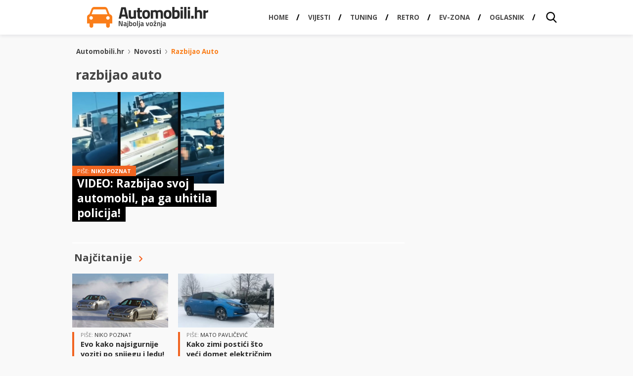

--- FILE ---
content_type: text/html; charset=UTF-8
request_url: https://automobili.hr/novosti/razbijao-auto
body_size: 12672
content:
<!DOCTYPE HTML>
<html lang="hr">
<head>
  <!-- Facebook instant articles -->
  <meta property="fb:pages" content="183179305064410" />

  <!-- <meta http-equiv="Content-Type" content="text/html; charset=utf-8" /> -->
  <meta charset="UTF-8">
  <meta name="viewport" content="width=device-width, initial-scale=1, maximum-scale=1" />
  <title>razbijao auto | Automobili.hr - Najbolja vožnja.</title>
    <meta name="viewport" content="width=device-width, initial-scale=1, maximum-scale=1" />
	<meta name="google-adsense-account" content="ca-pub-7939407971191236">
  <meta property="fb:admins" content="582745872,811172557" />
  <meta property="fb:app_id" content="1514917062060291" />
  <link href="https://automobili.hr/wp-content/themes/automobili.hr/css/style.css" rel="stylesheet" type="text/css" />
  <link href='//fonts.googleapis.com/css?family=Signika:400,600,700,300&amp;subset=latin,latin-ext' rel='stylesheet' type='text/css' />
  <link href='//fonts.googleapis.com/css?family=Titillium+Web:900,700,600,400&amp;subset=latin,latin-ext' rel='stylesheet' type='text/css' />
  <link href='//fonts.googleapis.com/css?family=Open+Sans:400,700,800,600&amp;subset=latin,latin-ext' rel='stylesheet' type='text/css' />
  <link href="https://automobili.hr/favicon.ico" rel="icon" type="image/x-icon" />
  <link rel="apple-touch-icon" sizes="57x57" href="//automobili.hr/wp-content/uploads/2016/12/AUTOMOBILI_icon_57x57.fw_.png">
  <link rel="apple-touch-icon" sizes="76x76" href="//automobili.hr/wp-content/uploads/2016/12/AUTOMOBILI_icon_76x76.fw_.png">
  <link rel="apple-touch-icon" sizes="120x120" href="//automobili.hr/wp-content/uploads/2016/12/AUTOMOBILI_icon_120x120.fw_.png">
  <link rel="apple-touch-icon" sizes="128x128" href="//automobili.hr/wp-content/uploads/2016/12/AUTOMOBILI_icon_128x128.fw_.png">
  <link rel="apple-touch-icon" sizes="152x152" href="//automobili.hr/wp-content/uploads/2016/12/AUTOMOBILI_icon_152x152.fw_.png">
  <link rel="apple-touch-icon" sizes="180x180" href="//automobili.hr/wp-content/uploads/2016/12/AUTOMOBILI_icon_180x180.fw_.png">
  <link rel="apple-touch-icon" sizes="192x192" href="//automobili.hr/wp-content/uploads/2016/12/AUTOMOBILI_icon_192x192.fw_.png">
  <meta name='robots' content='noindex, follow' />

	<!-- This site is optimized with the Yoast SEO plugin v26.7 - https://yoast.com/wordpress/plugins/seo/ -->
	<meta property="og:locale" content="en_US" />
	<meta property="og:type" content="article" />
	<meta property="og:title" content="razbijao auto | Automobili.hr - Najbolja vožnja." />
	<meta property="og:url" content="https://automobili.hr/novosti/razbijao-auto" />
	<meta property="og:site_name" content="Automobili.hr - Najbolja vožnja." />
	<meta name="twitter:card" content="summary_large_image" />
	<meta name="twitter:site" content="@Automobili_hr_" />
	<script type="application/ld+json" class="yoast-schema-graph">{"@context":"https://schema.org","@graph":[{"@type":"CollectionPage","@id":"https://automobili.hr/novosti/razbijao-auto","url":"https://automobili.hr/novosti/razbijao-auto","name":"razbijao auto | Automobili.hr - Najbolja vožnja.","isPartOf":{"@id":"https://automobili.hr/#website"},"primaryImageOfPage":{"@id":"https://automobili.hr/novosti/razbijao-auto#primaryimage"},"image":{"@id":"https://automobili.hr/novosti/razbijao-auto#primaryimage"},"thumbnailUrl":"https://automobili.hr/wp-content/uploads/2018/10/BMW-palica-1.jpg","breadcrumb":{"@id":"https://automobili.hr/novosti/razbijao-auto#breadcrumb"},"inLanguage":"en-US"},{"@type":"ImageObject","inLanguage":"en-US","@id":"https://automobili.hr/novosti/razbijao-auto#primaryimage","url":"https://automobili.hr/wp-content/uploads/2018/10/BMW-palica-1.jpg","contentUrl":"https://automobili.hr/wp-content/uploads/2018/10/BMW-palica-1.jpg","width":1024,"height":575,"caption":"Razbijao svoj BMW pa ga uhitila policija."},{"@type":"BreadcrumbList","@id":"https://automobili.hr/novosti/razbijao-auto#breadcrumb","itemListElement":[{"@type":"ListItem","position":1,"name":"Home","item":"https://automobili.hr/"},{"@type":"ListItem","position":2,"name":"razbijao auto"}]},{"@type":"WebSite","@id":"https://automobili.hr/#website","url":"https://automobili.hr/","name":"Automobili.hr - Najbolja vožnja.","description":"Pišemo vijesti i zanimljivosti iz automoto svijeta, te se trudimo biti najčitaniji auto portal u Hrvatskoj!","potentialAction":[{"@type":"SearchAction","target":{"@type":"EntryPoint","urlTemplate":"https://automobili.hr/?s={search_term_string}"},"query-input":{"@type":"PropertyValueSpecification","valueRequired":true,"valueName":"search_term_string"}}],"inLanguage":"en-US"}]}</script>
	<!-- / Yoast SEO plugin. -->


<link rel='dns-prefetch' href='//ajax.googleapis.com' />
<link rel="alternate" type="application/rss+xml" title="Automobili.hr - Najbolja vožnja. &raquo; razbijao auto Tag Feed" href="https://automobili.hr/novosti/razbijao-auto/feed" />
		<style>
			.lazyload,
			.lazyloading {
				max-width: 100%;
			}
		</style>
				<!-- This site uses the Google Analytics by MonsterInsights plugin v9.11.1 - Using Analytics tracking - https://www.monsterinsights.com/ -->
							<script src="//www.googletagmanager.com/gtag/js?id=G-819JPR9W4L"  data-cfasync="false" data-wpfc-render="false" type="text/javascript" async></script>
			<script data-cfasync="false" data-wpfc-render="false" type="text/javascript">
				var mi_version = '9.11.1';
				var mi_track_user = true;
				var mi_no_track_reason = '';
								var MonsterInsightsDefaultLocations = {"page_location":"https:\/\/automobili.hr\/novosti\/razbijao-auto\/"};
								if ( typeof MonsterInsightsPrivacyGuardFilter === 'function' ) {
					var MonsterInsightsLocations = (typeof MonsterInsightsExcludeQuery === 'object') ? MonsterInsightsPrivacyGuardFilter( MonsterInsightsExcludeQuery ) : MonsterInsightsPrivacyGuardFilter( MonsterInsightsDefaultLocations );
				} else {
					var MonsterInsightsLocations = (typeof MonsterInsightsExcludeQuery === 'object') ? MonsterInsightsExcludeQuery : MonsterInsightsDefaultLocations;
				}

								var disableStrs = [
										'ga-disable-G-819JPR9W4L',
									];

				/* Function to detect opted out users */
				function __gtagTrackerIsOptedOut() {
					for (var index = 0; index < disableStrs.length; index++) {
						if (document.cookie.indexOf(disableStrs[index] + '=true') > -1) {
							return true;
						}
					}

					return false;
				}

				/* Disable tracking if the opt-out cookie exists. */
				if (__gtagTrackerIsOptedOut()) {
					for (var index = 0; index < disableStrs.length; index++) {
						window[disableStrs[index]] = true;
					}
				}

				/* Opt-out function */
				function __gtagTrackerOptout() {
					for (var index = 0; index < disableStrs.length; index++) {
						document.cookie = disableStrs[index] + '=true; expires=Thu, 31 Dec 2099 23:59:59 UTC; path=/';
						window[disableStrs[index]] = true;
					}
				}

				if ('undefined' === typeof gaOptout) {
					function gaOptout() {
						__gtagTrackerOptout();
					}
				}
								window.dataLayer = window.dataLayer || [];

				window.MonsterInsightsDualTracker = {
					helpers: {},
					trackers: {},
				};
				if (mi_track_user) {
					function __gtagDataLayer() {
						dataLayer.push(arguments);
					}

					function __gtagTracker(type, name, parameters) {
						if (!parameters) {
							parameters = {};
						}

						if (parameters.send_to) {
							__gtagDataLayer.apply(null, arguments);
							return;
						}

						if (type === 'event') {
														parameters.send_to = monsterinsights_frontend.v4_id;
							var hookName = name;
							if (typeof parameters['event_category'] !== 'undefined') {
								hookName = parameters['event_category'] + ':' + name;
							}

							if (typeof MonsterInsightsDualTracker.trackers[hookName] !== 'undefined') {
								MonsterInsightsDualTracker.trackers[hookName](parameters);
							} else {
								__gtagDataLayer('event', name, parameters);
							}
							
						} else {
							__gtagDataLayer.apply(null, arguments);
						}
					}

					__gtagTracker('js', new Date());
					__gtagTracker('set', {
						'developer_id.dZGIzZG': true,
											});
					if ( MonsterInsightsLocations.page_location ) {
						__gtagTracker('set', MonsterInsightsLocations);
					}
										__gtagTracker('config', 'G-819JPR9W4L', {"forceSSL":"true","link_attribution":"true"} );
										window.gtag = __gtagTracker;										(function () {
						/* https://developers.google.com/analytics/devguides/collection/analyticsjs/ */
						/* ga and __gaTracker compatibility shim. */
						var noopfn = function () {
							return null;
						};
						var newtracker = function () {
							return new Tracker();
						};
						var Tracker = function () {
							return null;
						};
						var p = Tracker.prototype;
						p.get = noopfn;
						p.set = noopfn;
						p.send = function () {
							var args = Array.prototype.slice.call(arguments);
							args.unshift('send');
							__gaTracker.apply(null, args);
						};
						var __gaTracker = function () {
							var len = arguments.length;
							if (len === 0) {
								return;
							}
							var f = arguments[len - 1];
							if (typeof f !== 'object' || f === null || typeof f.hitCallback !== 'function') {
								if ('send' === arguments[0]) {
									var hitConverted, hitObject = false, action;
									if ('event' === arguments[1]) {
										if ('undefined' !== typeof arguments[3]) {
											hitObject = {
												'eventAction': arguments[3],
												'eventCategory': arguments[2],
												'eventLabel': arguments[4],
												'value': arguments[5] ? arguments[5] : 1,
											}
										}
									}
									if ('pageview' === arguments[1]) {
										if ('undefined' !== typeof arguments[2]) {
											hitObject = {
												'eventAction': 'page_view',
												'page_path': arguments[2],
											}
										}
									}
									if (typeof arguments[2] === 'object') {
										hitObject = arguments[2];
									}
									if (typeof arguments[5] === 'object') {
										Object.assign(hitObject, arguments[5]);
									}
									if ('undefined' !== typeof arguments[1].hitType) {
										hitObject = arguments[1];
										if ('pageview' === hitObject.hitType) {
											hitObject.eventAction = 'page_view';
										}
									}
									if (hitObject) {
										action = 'timing' === arguments[1].hitType ? 'timing_complete' : hitObject.eventAction;
										hitConverted = mapArgs(hitObject);
										__gtagTracker('event', action, hitConverted);
									}
								}
								return;
							}

							function mapArgs(args) {
								var arg, hit = {};
								var gaMap = {
									'eventCategory': 'event_category',
									'eventAction': 'event_action',
									'eventLabel': 'event_label',
									'eventValue': 'event_value',
									'nonInteraction': 'non_interaction',
									'timingCategory': 'event_category',
									'timingVar': 'name',
									'timingValue': 'value',
									'timingLabel': 'event_label',
									'page': 'page_path',
									'location': 'page_location',
									'title': 'page_title',
									'referrer' : 'page_referrer',
								};
								for (arg in args) {
																		if (!(!args.hasOwnProperty(arg) || !gaMap.hasOwnProperty(arg))) {
										hit[gaMap[arg]] = args[arg];
									} else {
										hit[arg] = args[arg];
									}
								}
								return hit;
							}

							try {
								f.hitCallback();
							} catch (ex) {
							}
						};
						__gaTracker.create = newtracker;
						__gaTracker.getByName = newtracker;
						__gaTracker.getAll = function () {
							return [];
						};
						__gaTracker.remove = noopfn;
						__gaTracker.loaded = true;
						window['__gaTracker'] = __gaTracker;
					})();
									} else {
										console.log("");
					(function () {
						function __gtagTracker() {
							return null;
						}

						window['__gtagTracker'] = __gtagTracker;
						window['gtag'] = __gtagTracker;
					})();
									}
			</script>
							<!-- / Google Analytics by MonsterInsights -->
		<style id='wp-img-auto-sizes-contain-inline-css' type='text/css'>
img:is([sizes=auto i],[sizes^="auto," i]){contain-intrinsic-size:3000px 1500px}
/*# sourceURL=wp-img-auto-sizes-contain-inline-css */
</style>
<link rel='stylesheet' id='bxSlider-css' href='https://automobili.hr/wp-content/themes/automobili.hr/css/jquery.bxslider.css?ver=4.1.2' type='text/css' media='all' />
<link rel='stylesheet' id='gallery-style-css' href='https://automobili.hr/wp-content/themes/automobili.hr/css/gallery-style.css?ver=6.9' type='text/css' media='all' />

<style id='wp-emoji-styles-inline-css' type='text/css'>

	img.wp-smiley, img.emoji {
		display: inline !important;
		border: none !important;
		box-shadow: none !important;
		height: 1em !important;
		width: 1em !important;
		margin: 0 0.07em !important;
		vertical-align: -0.1em !important;
		background: none !important;
		padding: 0 !important;
	}
/*# sourceURL=wp-emoji-styles-inline-css */
</style>
<link rel='stylesheet' id='wp-block-library-css' href='https://automobili.hr/wp-includes/css/dist/block-library/style.min.css?ver=6.9' type='text/css' media='all' />
<style id='global-styles-inline-css' type='text/css'>
:root{--wp--preset--aspect-ratio--square: 1;--wp--preset--aspect-ratio--4-3: 4/3;--wp--preset--aspect-ratio--3-4: 3/4;--wp--preset--aspect-ratio--3-2: 3/2;--wp--preset--aspect-ratio--2-3: 2/3;--wp--preset--aspect-ratio--16-9: 16/9;--wp--preset--aspect-ratio--9-16: 9/16;--wp--preset--color--black: #000000;--wp--preset--color--cyan-bluish-gray: #abb8c3;--wp--preset--color--white: #ffffff;--wp--preset--color--pale-pink: #f78da7;--wp--preset--color--vivid-red: #cf2e2e;--wp--preset--color--luminous-vivid-orange: #ff6900;--wp--preset--color--luminous-vivid-amber: #fcb900;--wp--preset--color--light-green-cyan: #7bdcb5;--wp--preset--color--vivid-green-cyan: #00d084;--wp--preset--color--pale-cyan-blue: #8ed1fc;--wp--preset--color--vivid-cyan-blue: #0693e3;--wp--preset--color--vivid-purple: #9b51e0;--wp--preset--gradient--vivid-cyan-blue-to-vivid-purple: linear-gradient(135deg,rgb(6,147,227) 0%,rgb(155,81,224) 100%);--wp--preset--gradient--light-green-cyan-to-vivid-green-cyan: linear-gradient(135deg,rgb(122,220,180) 0%,rgb(0,208,130) 100%);--wp--preset--gradient--luminous-vivid-amber-to-luminous-vivid-orange: linear-gradient(135deg,rgb(252,185,0) 0%,rgb(255,105,0) 100%);--wp--preset--gradient--luminous-vivid-orange-to-vivid-red: linear-gradient(135deg,rgb(255,105,0) 0%,rgb(207,46,46) 100%);--wp--preset--gradient--very-light-gray-to-cyan-bluish-gray: linear-gradient(135deg,rgb(238,238,238) 0%,rgb(169,184,195) 100%);--wp--preset--gradient--cool-to-warm-spectrum: linear-gradient(135deg,rgb(74,234,220) 0%,rgb(151,120,209) 20%,rgb(207,42,186) 40%,rgb(238,44,130) 60%,rgb(251,105,98) 80%,rgb(254,248,76) 100%);--wp--preset--gradient--blush-light-purple: linear-gradient(135deg,rgb(255,206,236) 0%,rgb(152,150,240) 100%);--wp--preset--gradient--blush-bordeaux: linear-gradient(135deg,rgb(254,205,165) 0%,rgb(254,45,45) 50%,rgb(107,0,62) 100%);--wp--preset--gradient--luminous-dusk: linear-gradient(135deg,rgb(255,203,112) 0%,rgb(199,81,192) 50%,rgb(65,88,208) 100%);--wp--preset--gradient--pale-ocean: linear-gradient(135deg,rgb(255,245,203) 0%,rgb(182,227,212) 50%,rgb(51,167,181) 100%);--wp--preset--gradient--electric-grass: linear-gradient(135deg,rgb(202,248,128) 0%,rgb(113,206,126) 100%);--wp--preset--gradient--midnight: linear-gradient(135deg,rgb(2,3,129) 0%,rgb(40,116,252) 100%);--wp--preset--font-size--small: 13px;--wp--preset--font-size--medium: 20px;--wp--preset--font-size--large: 36px;--wp--preset--font-size--x-large: 42px;--wp--preset--spacing--20: 0.44rem;--wp--preset--spacing--30: 0.67rem;--wp--preset--spacing--40: 1rem;--wp--preset--spacing--50: 1.5rem;--wp--preset--spacing--60: 2.25rem;--wp--preset--spacing--70: 3.38rem;--wp--preset--spacing--80: 5.06rem;--wp--preset--shadow--natural: 6px 6px 9px rgba(0, 0, 0, 0.2);--wp--preset--shadow--deep: 12px 12px 50px rgba(0, 0, 0, 0.4);--wp--preset--shadow--sharp: 6px 6px 0px rgba(0, 0, 0, 0.2);--wp--preset--shadow--outlined: 6px 6px 0px -3px rgb(255, 255, 255), 6px 6px rgb(0, 0, 0);--wp--preset--shadow--crisp: 6px 6px 0px rgb(0, 0, 0);}:where(.is-layout-flex){gap: 0.5em;}:where(.is-layout-grid){gap: 0.5em;}body .is-layout-flex{display: flex;}.is-layout-flex{flex-wrap: wrap;align-items: center;}.is-layout-flex > :is(*, div){margin: 0;}body .is-layout-grid{display: grid;}.is-layout-grid > :is(*, div){margin: 0;}:where(.wp-block-columns.is-layout-flex){gap: 2em;}:where(.wp-block-columns.is-layout-grid){gap: 2em;}:where(.wp-block-post-template.is-layout-flex){gap: 1.25em;}:where(.wp-block-post-template.is-layout-grid){gap: 1.25em;}.has-black-color{color: var(--wp--preset--color--black) !important;}.has-cyan-bluish-gray-color{color: var(--wp--preset--color--cyan-bluish-gray) !important;}.has-white-color{color: var(--wp--preset--color--white) !important;}.has-pale-pink-color{color: var(--wp--preset--color--pale-pink) !important;}.has-vivid-red-color{color: var(--wp--preset--color--vivid-red) !important;}.has-luminous-vivid-orange-color{color: var(--wp--preset--color--luminous-vivid-orange) !important;}.has-luminous-vivid-amber-color{color: var(--wp--preset--color--luminous-vivid-amber) !important;}.has-light-green-cyan-color{color: var(--wp--preset--color--light-green-cyan) !important;}.has-vivid-green-cyan-color{color: var(--wp--preset--color--vivid-green-cyan) !important;}.has-pale-cyan-blue-color{color: var(--wp--preset--color--pale-cyan-blue) !important;}.has-vivid-cyan-blue-color{color: var(--wp--preset--color--vivid-cyan-blue) !important;}.has-vivid-purple-color{color: var(--wp--preset--color--vivid-purple) !important;}.has-black-background-color{background-color: var(--wp--preset--color--black) !important;}.has-cyan-bluish-gray-background-color{background-color: var(--wp--preset--color--cyan-bluish-gray) !important;}.has-white-background-color{background-color: var(--wp--preset--color--white) !important;}.has-pale-pink-background-color{background-color: var(--wp--preset--color--pale-pink) !important;}.has-vivid-red-background-color{background-color: var(--wp--preset--color--vivid-red) !important;}.has-luminous-vivid-orange-background-color{background-color: var(--wp--preset--color--luminous-vivid-orange) !important;}.has-luminous-vivid-amber-background-color{background-color: var(--wp--preset--color--luminous-vivid-amber) !important;}.has-light-green-cyan-background-color{background-color: var(--wp--preset--color--light-green-cyan) !important;}.has-vivid-green-cyan-background-color{background-color: var(--wp--preset--color--vivid-green-cyan) !important;}.has-pale-cyan-blue-background-color{background-color: var(--wp--preset--color--pale-cyan-blue) !important;}.has-vivid-cyan-blue-background-color{background-color: var(--wp--preset--color--vivid-cyan-blue) !important;}.has-vivid-purple-background-color{background-color: var(--wp--preset--color--vivid-purple) !important;}.has-black-border-color{border-color: var(--wp--preset--color--black) !important;}.has-cyan-bluish-gray-border-color{border-color: var(--wp--preset--color--cyan-bluish-gray) !important;}.has-white-border-color{border-color: var(--wp--preset--color--white) !important;}.has-pale-pink-border-color{border-color: var(--wp--preset--color--pale-pink) !important;}.has-vivid-red-border-color{border-color: var(--wp--preset--color--vivid-red) !important;}.has-luminous-vivid-orange-border-color{border-color: var(--wp--preset--color--luminous-vivid-orange) !important;}.has-luminous-vivid-amber-border-color{border-color: var(--wp--preset--color--luminous-vivid-amber) !important;}.has-light-green-cyan-border-color{border-color: var(--wp--preset--color--light-green-cyan) !important;}.has-vivid-green-cyan-border-color{border-color: var(--wp--preset--color--vivid-green-cyan) !important;}.has-pale-cyan-blue-border-color{border-color: var(--wp--preset--color--pale-cyan-blue) !important;}.has-vivid-cyan-blue-border-color{border-color: var(--wp--preset--color--vivid-cyan-blue) !important;}.has-vivid-purple-border-color{border-color: var(--wp--preset--color--vivid-purple) !important;}.has-vivid-cyan-blue-to-vivid-purple-gradient-background{background: var(--wp--preset--gradient--vivid-cyan-blue-to-vivid-purple) !important;}.has-light-green-cyan-to-vivid-green-cyan-gradient-background{background: var(--wp--preset--gradient--light-green-cyan-to-vivid-green-cyan) !important;}.has-luminous-vivid-amber-to-luminous-vivid-orange-gradient-background{background: var(--wp--preset--gradient--luminous-vivid-amber-to-luminous-vivid-orange) !important;}.has-luminous-vivid-orange-to-vivid-red-gradient-background{background: var(--wp--preset--gradient--luminous-vivid-orange-to-vivid-red) !important;}.has-very-light-gray-to-cyan-bluish-gray-gradient-background{background: var(--wp--preset--gradient--very-light-gray-to-cyan-bluish-gray) !important;}.has-cool-to-warm-spectrum-gradient-background{background: var(--wp--preset--gradient--cool-to-warm-spectrum) !important;}.has-blush-light-purple-gradient-background{background: var(--wp--preset--gradient--blush-light-purple) !important;}.has-blush-bordeaux-gradient-background{background: var(--wp--preset--gradient--blush-bordeaux) !important;}.has-luminous-dusk-gradient-background{background: var(--wp--preset--gradient--luminous-dusk) !important;}.has-pale-ocean-gradient-background{background: var(--wp--preset--gradient--pale-ocean) !important;}.has-electric-grass-gradient-background{background: var(--wp--preset--gradient--electric-grass) !important;}.has-midnight-gradient-background{background: var(--wp--preset--gradient--midnight) !important;}.has-small-font-size{font-size: var(--wp--preset--font-size--small) !important;}.has-medium-font-size{font-size: var(--wp--preset--font-size--medium) !important;}.has-large-font-size{font-size: var(--wp--preset--font-size--large) !important;}.has-x-large-font-size{font-size: var(--wp--preset--font-size--x-large) !important;}
/*# sourceURL=global-styles-inline-css */
</style>

<style id='classic-theme-styles-inline-css' type='text/css'>
/*! This file is auto-generated */
.wp-block-button__link{color:#fff;background-color:#32373c;border-radius:9999px;box-shadow:none;text-decoration:none;padding:calc(.667em + 2px) calc(1.333em + 2px);font-size:1.125em}.wp-block-file__button{background:#32373c;color:#fff;text-decoration:none}
/*# sourceURL=/wp-includes/css/classic-themes.min.css */
</style>
<link rel='stylesheet' id='ppress-frontend-css' href='https://automobili.hr/wp-content/plugins/wp-user-avatar/assets/css/frontend.min.css?ver=4.16.8' type='text/css' media='all' />
<link rel='stylesheet' id='ppress-flatpickr-css' href='https://automobili.hr/wp-content/plugins/wp-user-avatar/assets/flatpickr/flatpickr.min.css?ver=4.16.8' type='text/css' media='all' />
<link rel='stylesheet' id='ppress-select2-css' href='https://automobili.hr/wp-content/plugins/wp-user-avatar/assets/select2/select2.min.css?ver=6.9' type='text/css' media='all' />
<style id='quads-styles-inline-css' type='text/css'>

    .quads-location ins.adsbygoogle {
        background: transparent !important;
    }.quads-location .quads_rotator_img{ opacity:1 !important;}
    .quads.quads_ad_container { display: grid; grid-template-columns: auto; grid-gap: 10px; padding: 10px; }
    .grid_image{animation: fadeIn 0.5s;-webkit-animation: fadeIn 0.5s;-moz-animation: fadeIn 0.5s;
        -o-animation: fadeIn 0.5s;-ms-animation: fadeIn 0.5s;}
    .quads-ad-label { font-size: 12px; text-align: center; color: #333;}
    .quads_click_impression { display: none;} .quads-location, .quads-ads-space{max-width:100%;} @media only screen and (max-width: 480px) { .quads-ads-space, .penci-builder-element .quads-ads-space{max-width:340px;}}
/*# sourceURL=quads-styles-inline-css */
</style>
<script type="text/javascript" src="//ajax.googleapis.com/ajax/libs/jquery/1.11.0/jquery.min.js?ver=6.9" id="jquery-js"></script>
<script type="text/javascript" src="https://automobili.hr/wp-content/themes/automobili.hr/js/url.min.js" id="url-js"></script>
<script type="text/javascript" src="https://automobili.hr/wp-content/themes/automobili.hr/js/jquery.cookie.js" id="cookies-js"></script>
<script type="text/javascript" src="https://automobili.hr/wp-content/themes/automobili.hr/js/spremanje-usporedba.js" id="spremanje-usporedba-js"></script>
<script type="text/javascript" src="https://automobili.hr/wp-content/themes/automobili.hr/js/katalog-usporedba.js" id="katalog-usporedba-js"></script>
<script type="text/javascript" src="https://automobili.hr/wp-content/themes/automobili.hr/js/main-dl.js" id="main-dl-js"></script>
<script type="text/javascript" src="https://automobili.hr/wp-content/themes/automobili.hr/js/jquery.session.js" id="session-js"></script>
<script type="text/javascript" src="https://automobili.hr/wp-content/plugins/google-analytics-for-wordpress/assets/js/frontend-gtag.min.js?ver=9.11.1" id="monsterinsights-frontend-script-js" async="async" data-wp-strategy="async"></script>
<script data-cfasync="false" data-wpfc-render="false" type="text/javascript" id='monsterinsights-frontend-script-js-extra'>/* <![CDATA[ */
var monsterinsights_frontend = {"js_events_tracking":"true","download_extensions":"doc,pdf,ppt,zip,xls,docx,pptx,xlsx","inbound_paths":"[{\"path\":\"\\\/go\\\/\",\"label\":\"affiliate\"},{\"path\":\"\\\/recommend\\\/\",\"label\":\"affiliate\"}]","home_url":"https:\/\/automobili.hr","hash_tracking":"false","v4_id":"G-819JPR9W4L"};/* ]]> */
</script>
<script type="text/javascript" src="https://automobili.hr/wp-content/plugins/wp-user-avatar/assets/flatpickr/flatpickr.min.js?ver=4.16.8" id="ppress-flatpickr-js"></script>
<script type="text/javascript" src="https://automobili.hr/wp-content/plugins/wp-user-avatar/assets/select2/select2.min.js?ver=4.16.8" id="ppress-select2-js"></script>
<link rel="https://api.w.org/" href="https://automobili.hr/wp-json/" /><link rel="alternate" title="JSON" type="application/json" href="https://automobili.hr/wp-json/wp/v2/tags/16415" /><link rel="EditURI" type="application/rsd+xml" title="RSD" href="https://automobili.hr/xmlrpc.php?rsd" />
<meta name="generator" content="WordPress 6.9" />
<script>document.cookie = 'quads_browser_width='+screen.width;</script>		<script>
			document.documentElement.className = document.documentElement.className.replace('no-js', 'js');
		</script>
				<style>
			.no-js img.lazyload {
				display: none;
			}

			figure.wp-block-image img.lazyloading {
				min-width: 150px;
			}

			.lazyload,
			.lazyloading {
				--smush-placeholder-width: 100px;
				--smush-placeholder-aspect-ratio: 1/1;
				width: var(--smush-image-width, var(--smush-placeholder-width)) !important;
				aspect-ratio: var(--smush-image-aspect-ratio, var(--smush-placeholder-aspect-ratio)) !important;
			}

						.lazyload, .lazyloading {
				opacity: 0;
			}

			.lazyloaded {
				opacity: 1;
				transition: opacity 400ms;
				transition-delay: 0ms;
			}

					</style>
			<script type="text/javascript">
	var ajaxurl = 'https://automobili.hr/wp-admin/admin-ajax.php';
	</script>
  <script async='async' src='https://securepubads.g.doubleclick.net/tag/js/gpt.js'></script>
  <script src="https://cdn.234doo.com/automobiliklik.js"></script>
  
<script async src="https://pagead2.googlesyndication.com/pagead/js/adsbygoogle.js?client=ca-pub-7939407971191236"
     crossorigin="anonymous"></script>
<!-- Facebook Pixel Code -->
<script>
!function(f,b,e,v,n,t,s){if(f.fbq)return;n=f.fbq=function(){n.callMethod?
n.callMethod.apply(n,arguments):n.queue.push(arguments)};if(!f._fbq)f._fbq=n;
n.push=n;n.loaded=!0;n.version='2.0';n.queue=[];t=b.createElement(e);t.async=!0;
t.src=v;s=b.getElementsByTagName(e)[0];s.parentNode.insertBefore(t,s)}(window,
document,'script','https://connect.facebook.net/en_US/fbevents.js');

fbq('init', '680689122041063');
fbq('track', "PageView");</script>
<noscript><img height="1" width="1" style="display:none"
src="https://www.facebook.com/tr?id=680689122041063&ev=PageView&noscript=1"
/></noscript>
<!-- End Facebook Pixel Code -->
<script src='https://cdn.krakenoptimize.com/setup/get/80f7d843-7ca4-4c52-ab29-08d706b7efb8' async='' type='text/javascript'></script></head>
<body data-rsssl=1 class="novosti tag-list">
<!-- Google Tag Manager -->
<noscript><iframe data-src="//www.googletagmanager.com/ns.html?id=GTM-WNK7P3"
height="0" width="0" style="display:none;visibility:hidden" src="[data-uri]" class="lazyload" data-load-mode="1"></iframe></noscript>
<script>(function(w,d,s,l,i){w[l]=w[l]||[];w[l].push({'gtm.start':
new Date().getTime(),event:'gtm.js'});var f=d.getElementsByTagName(s)[0],
j=d.createElement(s),dl=l!='dataLayer'?'&l='+l:'';j.async=true;j.src=
'//www.googletagmanager.com/gtm.js?id='+i+dl;f.parentNode.insertBefore(j,f);
})(window,document,'script','dataLayer','GTM-WNK7P3');</script>
<!-- End Google Tag Manager -->
	<!-- Wallpaper -->
<div class="wrapper">
      <div class="header-wrap">
      <div class="main-header-wrapper">
        <header class="main-header">
          <div class="not-show-in-responsive" style="margin-top: 0">
            <a href="https://automobili.hr" class="logo"><img data-src="https://automobili.hr/wp-content/themes/automobili.hr/images/layout/logo.png" alt="Automobili.hr" src="[data-uri]" class="lazyload" style="--smush-placeholder-width: 490px; --smush-placeholder-aspect-ratio: 490/84;"></a>
          </div>
          <div class="only-responsive-box">
            <a href="https://automobili.hr" class="logo"><img data-src="https://automobili.hr/wp-content/themes/automobili.hr/images/layout/logo-mobile.png" alt="Automobili.hr" src="[data-uri]" class="lazyload" style="--smush-placeholder-width: 490px; --smush-placeholder-aspect-ratio: 490/84;"></a>
          </div>
          <nav>
            <div class="show-search">
              <a href="#" id="show-search" class="show-search"></a>
            </div><div id="menu"></div>
            <div class="jedan_klik_logo"><a href="https://klik.hr/" target="_blank" title="klik.hr - Sve vijesti na jednom mjestu"><img data-src="https://automobili.hr/assets/img/1klik_logo_reverse.png" alt="1klik logo" title="" src="[data-uri]" class="lazyload"></a></div>
            <ul id = "nav" class = "main-nav js"><li id="menu-item-112303" class="menu-item menu-item-type-custom menu-item-object-custom menu-item-home menu-item-112303"><a href="https://automobili.hr"><span>Home</span></a></li>
<li id="menu-item-90551" class="menu-item menu-item-type-taxonomy menu-item-object-category menu-item-90551"><a href="https://automobili.hr/novosti"><span>Vijesti</span></a></li>
<li id="menu-item-112670" class="menu-item menu-item-type-taxonomy menu-item-object-category menu-item-112670"><a href="https://automobili.hr/tuning"><span>Tuning</span></a></li>
<li id="menu-item-112362" class="menu-item menu-item-type-taxonomy menu-item-object-category menu-item-112362"><a href="https://automobili.hr/retro"><span>Retro</span></a></li>
<li id="menu-item-90352" class="menu-item menu-item-type-custom menu-item-object-custom menu-item-90352"><a href="https://automobili.hr/ev-zona"><span>EV-Zona</span></a></li>
<li id="menu-item-112513" class="menu-item menu-item-type-custom menu-item-object-custom menu-item-112513"><a href="https://oglasnik.automobili.hr/"><span>Oglasnik</span></a></li>
</ul>          </nav>
                    <section id="search-bar" class="search-bar">
            <form action="https://automobili.hr" class="search">
              <input type="search" name="s" value="" autocomplete="off" data-min-keywords-length-message="Upišite pojam od barem 2 znaka!" class="search-field" >
              <input type="submit" class="search-button" value="Traži">
              <div class="clear"></div>
            </form>
          </section>
        </header>
      </div>
      <div class="clear"></div>
    </div>
  
	<div class="clearfix"></div>
        <div id="billboard_v1"><script>googletag.cmd.push(function() { googletag.display('billboard_v1'); });</script></div>    <div class="clearfix"></div>

  <div class="wrap">
    <div class="sticky_sidebar_wrap">
    <section class="content">
      <div class="inner-wrap">

              	<div class="breadcrumbs">
            <a href="https://automobili.hr">Automobili.hr</a>
            <span><img data-src="https://automobili.hr/wp-content/themes/automobili.hr/images/layout/arrow-right.png" alt="" src="[data-uri]" class="lazyload" style="--smush-placeholder-width: 4px; --smush-placeholder-aspect-ratio: 4/9;"></span>
            <a href="https://automobili.hr/novosti">Novosti</a>
            <span><img data-src="https://automobili.hr/wp-content/themes/automobili.hr/images/layout/arrow-right.png" alt="" src="[data-uri]" class="lazyload" style="--smush-placeholder-width: 4px; --smush-placeholder-aspect-ratio: 4/9;"></span>
            <a href="">razbijao auto </a>
        </div>
        <header class="section-title">
          <h1>razbijao auto </h1>
          <h2 class="desc-novosti"></h2>
        </header>
        <section class="news teaser-wrap col2">
        <div class="row clearfix"><div class="column "><div class="teaser">
        <div class="img"><a href="https://automobili.hr/novosti/video/video-razbijao-svoj-automobil-pa-ga-uhitila-policija"><img data-src="https://automobili.hr/wp-content/uploads/2018/10/BMW-palica-1-627x378.jpg" alt="" src="[data-uri]" class="lazyload" style="--smush-placeholder-width: 627px; --smush-placeholder-aspect-ratio: 627/378;"></a></div>
        <div class="card__data">
        <span class="tag">Piše: <a href="https://automobili.hr/novosti/autor/admin">Niko Poznat</a></span>
        <h2><a href="https://automobili.hr/novosti/video/video-razbijao-svoj-automobil-pa-ga-uhitila-policija">VIDEO: Razbijao svoj automobil, pa ga uhitila policija!</a></h2>
        </div>
        </div></div>        </section>

        <hr>
                <hr>
        
        
      </div> <!-- END: .inner-wrap -->
    </section> <!-- END: .content -->

    <aside class="sidebar">
      <div class="not-show-in-responsive">
	<div class="sidebar-banner">
		<div class="not-show-in-responsive">
	<div class="sidebar-banner">
		<!-- BANNER sidebar v1 -->
		<div id="sidebar_v1"><script>googletag.cmd.push(function() { googletag.display('sidebar_v1'); });</script></div>
	</div>
</div>
	</div>
</div>

<div class="only-responsive-banner" style="display:none;"></div>

<div class="clear"></div>
<div class="clear"></div>

<div class="not-show-in-responsive fixed-banner">
	<div class="sidebar-banner">
		<div class="not-show-in-responsive">
	<div class="sidebar-banner">
		<!-- BANNER sidebar v2 -->
		<div id="sidebar_v2"><script>googletag.cmd.push(function() { googletag.display('sidebar_v2'); });</script></div>
	</div>
</div>
	</div>
</div>

    </aside> <!-- END: .sidebar -->

    </div><!-- end sticky_sidebar_wrap -->


    <section class="content full-width">
      <div class="inner-wrap">
        <section class="izdvojeno teaser-wrap col4"><h1 class="module-title"><a href="https://automobili.hr/najcitanije">Najčitanije</a></h1><div class='row clearfix'><div class="column ">
			<div class="teaser">
			  <div class="img"><a href="https://automobili.hr/novosti/savjeti/naucite-kako-voziti-po-snijegu-i-ledu"><img data-src="https://automobili.hr/wp-content/uploads/2015/02/mercedes-benz-amg-54-215x121.jpg" alt="" src="[data-uri]" class="lazyload" style="--smush-placeholder-width: 215px; --smush-placeholder-aspect-ratio: 215/121;"></a></div>
			  <div class="card__data">
				  <span class="tag">Piše: <a href="https://automobili.hr/novosti/autor/admin">Niko Poznat</a></span>
				  <h2><a href="https://automobili.hr/novosti/savjeti/naucite-kako-voziti-po-snijegu-i-ledu">Evo kako najsigurnije voziti po snijegu i ledu!</a></h2>
			  </div>
			</div>
		</div><div class="column ">
			<div class="teaser">
			  <div class="img"><a href="https://automobili.hr/novosti/ev/kako-zimi-postici-sto-veci-domet-elektricnim-automobilom"><img data-src="https://automobili.hr/wp-content/uploads/2022/02/leaf-snijeg-215x121.jpg" alt="" src="[data-uri]" class="lazyload" style="--smush-placeholder-width: 215px; --smush-placeholder-aspect-ratio: 215/121;"></a></div>
			  <div class="card__data">
				  <span class="tag">Piše: <a href="https://automobili.hr/novosti/autor/mato">Mato Pavličević</a></span>
				  <h2><a href="https://automobili.hr/novosti/ev/kako-zimi-postici-sto-veci-domet-elektricnim-automobilom">Kako zimi postići što veći domet električnim automobilom?</a></h2>
			  </div>
			</div>
		</div></section>        <hr>
        <section class="news teaser-wrap col3 full-width mobile-big">
	<h1 class="module-title"><a href="https://automobili.hr/novosti/">Najnovije vijesti</a></h1><div class='row clearfix'><div class="column ">
			<div class="teaser">
			  <div class="img"><a href="https://automobili.hr/novosti/zanimljivosti/ovo-je-najsladi-nissan-skyline-r32-gt-r-koji-cete-ikad-vidjeti-i-zapravo-nije-nissan"><img data-src="https://automobili.hr/wp-content/uploads/2026/01/rocket-bunny-pandem-skyline-r32-gt-rr-627x378.jpg" alt="" src="[data-uri]" class="lazyload" style="--smush-placeholder-width: 627px; --smush-placeholder-aspect-ratio: 627/378;"></a></div><div class="card__data"><span class="tag">Piše: <a href="https://automobili.hr/novosti/autor/admin">Niko Poznat</a></span><h2><a href="https://automobili.hr/novosti/zanimljivosti/ovo-je-najsladi-nissan-skyline-r32-gt-r-koji-cete-ikad-vidjeti-i-zapravo-nije-nissan">Ovo je najslađi Nissan Skyline R32 GT-R koji ćete ikad vidjeti (i zapravo – nije Nissan!)</a></h2>
			  </div>
			</div>
		</div><div class="column ">
			<div class="teaser">
			  <div class="img"><a href="https://automobili.hr/novosti/ev-zona/ono-kad-bi-svi-vozili-na-struju-a-nitko-nema-uticnicu"><img data-src="https://automobili.hr/wp-content/uploads/2026/01/Elektricni-auto-ispred-zgrade-627x378.jpg" alt="" src="[data-uri]" class="lazyload" style="--smush-placeholder-width: 627px; --smush-placeholder-aspect-ratio: 627/378;"></a></div><div class="card__data"><span class="tag">Piše: <a href="https://automobili.hr/novosti/autor/admin">Niko Poznat</a></span><h2><a href="https://automobili.hr/novosti/ev-zona/ono-kad-bi-svi-vozili-na-struju-a-nitko-nema-uticnicu">Ono kad bi svi vozili na struju, a nitko nema utičnicu</a></h2>
			  </div>
			</div>
		</div><div class="column last">
			<div class="teaser">
			  <div class="img"><a href="https://automobili.hr/novosti/ev-zona/peglica-na-struju-da-i-brza-je-nego-sto-mislite"><img data-src="https://automobili.hr/wp-content/uploads/2026/01/Peglica-na-struju_1-1-627x378.jpg" alt="" src="[data-uri]" class="lazyload" style="--smush-placeholder-width: 627px; --smush-placeholder-aspect-ratio: 627/378;"></a></div><div class="card__data"><span class="tag">Piše: <a href="https://automobili.hr/novosti/autor/admin">Niko Poznat</a></span><h2><a href="https://automobili.hr/novosti/ev-zona/peglica-na-struju-da-i-brza-je-nego-sto-mislite">Peglica na struju? Da – i brža je nego što mislite</a></h2>
			  </div>
			</div>
		</div></div><div class='row clearfix'><div class="column ">
			<div class="teaser">
			  <div class="img"><a href="https://automobili.hr/novosti/off-road/toyota-gr86-kakvu-nikada-necete-vidjeti-u-salonu-a-svi-bi-je-vozili"><img data-src="https://automobili.hr/wp-content/uploads/2026/01/Kuhl-Outroad-Toyota-GR86-627x378.jpg" alt="" src="[data-uri]" class="lazyload" style="--smush-placeholder-width: 627px; --smush-placeholder-aspect-ratio: 627/378;"></a></div><div class="card__data"><span class="tag">Piše: <a href="https://automobili.hr/novosti/autor/admin">Niko Poznat</a></span><h2><a href="https://automobili.hr/novosti/off-road/toyota-gr86-kakvu-nikada-necete-vidjeti-u-salonu-a-svi-bi-je-vozili">Toyota GR86 kakvu nikada nećete vidjeti u salonu, a svi bi je vozili</a></h2>
			  </div>
			</div>
		</div><div class="column ">
			<div class="teaser">
			  <div class="img"><a href="https://automobili.hr/novosti/statistika/top-10-najcitanijih-clanaka-u-2025-godini"><img data-src="https://automobili.hr/wp-content/uploads/2025/12/40995-627x378.jpg" alt="" src="[data-uri]" class="lazyload" style="--smush-placeholder-width: 627px; --smush-placeholder-aspect-ratio: 627/378;"></a></div><div class="card__data"><span class="tag">Piše: <a href="https://automobili.hr/novosti/autor/admin">Niko Poznat</a></span><h2><a href="https://automobili.hr/novosti/statistika/top-10-najcitanijih-clanaka-u-2025-godini">Top 10 najčitanijih članaka u 2025. godini</a></h2>
			  </div>
			</div>
		</div><div class="column last">
			<div class="teaser">
			  <div class="img"><a href="https://automobili.hr/novosti/zanimljivosti/video-7-zimski-automobilski-mitovi-koji-su-istiniti-a-koji-ne"><img data-src="https://automobili.hr/wp-content/uploads/2018/03/zimski-uvijeti-na-cesti-snijeg-kako-automobil-pripremiti-za-zimu-627x378.jpg" alt="" src="[data-uri]" class="lazyload" style="--smush-placeholder-width: 627px; --smush-placeholder-aspect-ratio: 627/378;"></a></div><div class="card__data"><span class="tag">Piše: <a href="https://automobili.hr/novosti/autor/petar-bondek">Petar Bondek</a></span><h2><a href="https://automobili.hr/novosti/zanimljivosti/video-7-zimski-automobilski-mitovi-koji-su-istiniti-a-koji-ne">7 zimskih automobilskih mitova: koji su istiniti, a koji ne?</a></h2>
			  </div>
			</div>
		</div></div></section>
	<hr />        </div>
    </section>

    <div class="clear"></div>
<footer>
	<nav>
	 <ul id = "nav" class = ""><li id="menu-item-26581" class="menu-item menu-item-type-post_type menu-item-object-page menu-item-26581"><a href="https://automobili.hr/oglasavanje">Oglašavanje</a></li>
<li id="menu-item-26582" class="menu-item menu-item-type-post_type menu-item-object-page menu-item-26582"><a href="https://automobili.hr/uvjeti-koristenja">Uvjeti korištenja</a></li>
<li id="menu-item-26579" class="menu-item menu-item-type-post_type menu-item-object-page menu-item-26579"><a href="https://automobili.hr/kontakt">Kontakt</a></li>
<li id="menu-item-26577" class="menu-item menu-item-type-post_type menu-item-object-page menu-item-26577"><a href="https://automobili.hr/cookie-policy">Cookie policy</a></li>
</ul>		<a href="#top" class="anchor" title="na vrh"></a>
	</nav>
	<div class="info">
	Automobili.hr © 2026. 4KA Media Group d.o.o. Sva prava pridržana  	</div>
</footer>
<div class="clear"></div><!-- Wallpaper -->


<script>
jQuery(document).ready(function(jQuery){

    jQuery('iframe[src*="youtube.com"]').each(function() {
        jQuery(this).addClass( "youtube-responsive-class" );
    });

});
</script>

<script>
  jQuery(document).ready(function(){
    jQuery("#show-search").click(function(){
      jQuery("section#search-bar").toggleClass("show");
    });
  });

    jQuery( document ).ready(function() {
      var sirinaWindow = jQuery( window ).width();
      var sirinaLijeveBanner = 1920 - sirinaWindow;
      var sirinaPolaLijeveBanner = sirinaLijeveBanner / 2;
      jQuery("#div-gpt-ad-1448548473141-0").css({ "margin-left": -sirinaPolaLijeveBanner})
    });
</script>
<script>
  jQuery(document).ready(function(){
    jQuery("a#show-filter-options").click(function(){
      if(jQuery(this).text() == 'Dodatne opcije') jQuery(this).text('Zatvori dodatne opcije');
      else jQuery(this).text('Dodatne opcije');
      jQuery("div#filter-options").toggleClass("show");
    });
  });
</script>
<script type="text/javascript" >
/* <![CDATA[ */
(function() {
 var d=document,
 h=d.getElementsByTagName('head')[0],
 s=d.createElement('script');
 s.type='text/javascript';
 s.async=true;
 s.src='//test-script.dotmetrics.net/door.js?id=419';
 h.appendChild(s);
}());
/* ]]> */
</script>

  <div id="fb-root"></div>
  <script>(function(d, s, id) {
    var js, fjs = d.getElementsByTagName(s)[0];
    if (d.getElementById(id)) return;
    js = d.createElement(s); js.id = id;
    js.src = "//connect.facebook.net/hr_HR/sdk.js#xfbml=1&appId=1514917062060291&version=v2.0";
    fjs.parentNode.insertBefore(js, fjs);
  }(document, 'script', 'facebook-jssdk'));
  </script>

  
<script type="text/javascript">
  jQuery(document).ready(function($) {
      event.preventDefault();
    
    var search_bar = $('section#search-bar'),
        search_icon = $('#show-search');
    $(search_icon).on('click', function(event) {
      if ($(search_bar).hasClass('show')) {
        setTimeout(function(){ $(search_bar).find('input[type="search"]').focus(); }, 250);
      }
    });
  
  });
</script>


<script type="speculationrules">
{"prefetch":[{"source":"document","where":{"and":[{"href_matches":"/*"},{"not":{"href_matches":["/wp-*.php","/wp-admin/*","/wp-content/uploads/*","/wp-content/*","/wp-content/plugins/*","/wp-content/themes/automobili.hr/*","/*\\?(.+)"]}},{"not":{"selector_matches":"a[rel~=\"nofollow\"]"}},{"not":{"selector_matches":".no-prefetch, .no-prefetch a"}}]},"eagerness":"conservative"}]}
</script>
<script type="text/javascript" src="https://automobili.hr/wp-content/themes/automobili.hr/js/jquery.bxslider.js?ver=4.1.2" id="bxslider-js"></script>
<script type="text/javascript" src="https://automobili.hr/wp-content/themes/automobili.hr/js/gallery-jquery.js?ver=4.1.2" id="gallery-jquery-js"></script>
<script type="text/javascript" id="ppress-frontend-script-js-extra">
/* <![CDATA[ */
var pp_ajax_form = {"ajaxurl":"https://automobili.hr/wp-admin/admin-ajax.php","confirm_delete":"Are you sure?","deleting_text":"Deleting...","deleting_error":"An error occurred. Please try again.","nonce":"d102debc07","disable_ajax_form":"false","is_checkout":"0","is_checkout_tax_enabled":"0","is_checkout_autoscroll_enabled":"true"};
//# sourceURL=ppress-frontend-script-js-extra
/* ]]> */
</script>
<script type="text/javascript" src="https://automobili.hr/wp-content/plugins/wp-user-avatar/assets/js/frontend.min.js?ver=4.16.8" id="ppress-frontend-script-js"></script>
<script type="text/javascript" id="smush-lazy-load-js-before">
/* <![CDATA[ */
var smushLazyLoadOptions = {"autoResizingEnabled":false,"autoResizeOptions":{"precision":5,"skipAutoWidth":true}};
//# sourceURL=smush-lazy-load-js-before
/* ]]> */
</script>
<script type="text/javascript" src="https://automobili.hr/wp-content/plugins/wp-smushit/app/assets/js/smush-lazy-load.min.js?ver=3.23.1" id="smush-lazy-load-js"></script>
<script type="text/javascript" src="https://automobili.hr/wp-content/plugins/quick-adsense-reloaded/assets/js/ads.js?ver=2.0.98.1" id="quads-ads-js"></script>
<script id="wp-emoji-settings" type="application/json">
{"baseUrl":"https://s.w.org/images/core/emoji/17.0.2/72x72/","ext":".png","svgUrl":"https://s.w.org/images/core/emoji/17.0.2/svg/","svgExt":".svg","source":{"concatemoji":"https://automobili.hr/wp-includes/js/wp-emoji-release.min.js?ver=6.9"}}
</script>
<script type="module">
/* <![CDATA[ */
/*! This file is auto-generated */
const a=JSON.parse(document.getElementById("wp-emoji-settings").textContent),o=(window._wpemojiSettings=a,"wpEmojiSettingsSupports"),s=["flag","emoji"];function i(e){try{var t={supportTests:e,timestamp:(new Date).valueOf()};sessionStorage.setItem(o,JSON.stringify(t))}catch(e){}}function c(e,t,n){e.clearRect(0,0,e.canvas.width,e.canvas.height),e.fillText(t,0,0);t=new Uint32Array(e.getImageData(0,0,e.canvas.width,e.canvas.height).data);e.clearRect(0,0,e.canvas.width,e.canvas.height),e.fillText(n,0,0);const a=new Uint32Array(e.getImageData(0,0,e.canvas.width,e.canvas.height).data);return t.every((e,t)=>e===a[t])}function p(e,t){e.clearRect(0,0,e.canvas.width,e.canvas.height),e.fillText(t,0,0);var n=e.getImageData(16,16,1,1);for(let e=0;e<n.data.length;e++)if(0!==n.data[e])return!1;return!0}function u(e,t,n,a){switch(t){case"flag":return n(e,"\ud83c\udff3\ufe0f\u200d\u26a7\ufe0f","\ud83c\udff3\ufe0f\u200b\u26a7\ufe0f")?!1:!n(e,"\ud83c\udde8\ud83c\uddf6","\ud83c\udde8\u200b\ud83c\uddf6")&&!n(e,"\ud83c\udff4\udb40\udc67\udb40\udc62\udb40\udc65\udb40\udc6e\udb40\udc67\udb40\udc7f","\ud83c\udff4\u200b\udb40\udc67\u200b\udb40\udc62\u200b\udb40\udc65\u200b\udb40\udc6e\u200b\udb40\udc67\u200b\udb40\udc7f");case"emoji":return!a(e,"\ud83e\u1fac8")}return!1}function f(e,t,n,a){let r;const o=(r="undefined"!=typeof WorkerGlobalScope&&self instanceof WorkerGlobalScope?new OffscreenCanvas(300,150):document.createElement("canvas")).getContext("2d",{willReadFrequently:!0}),s=(o.textBaseline="top",o.font="600 32px Arial",{});return e.forEach(e=>{s[e]=t(o,e,n,a)}),s}function r(e){var t=document.createElement("script");t.src=e,t.defer=!0,document.head.appendChild(t)}a.supports={everything:!0,everythingExceptFlag:!0},new Promise(t=>{let n=function(){try{var e=JSON.parse(sessionStorage.getItem(o));if("object"==typeof e&&"number"==typeof e.timestamp&&(new Date).valueOf()<e.timestamp+604800&&"object"==typeof e.supportTests)return e.supportTests}catch(e){}return null}();if(!n){if("undefined"!=typeof Worker&&"undefined"!=typeof OffscreenCanvas&&"undefined"!=typeof URL&&URL.createObjectURL&&"undefined"!=typeof Blob)try{var e="postMessage("+f.toString()+"("+[JSON.stringify(s),u.toString(),c.toString(),p.toString()].join(",")+"));",a=new Blob([e],{type:"text/javascript"});const r=new Worker(URL.createObjectURL(a),{name:"wpTestEmojiSupports"});return void(r.onmessage=e=>{i(n=e.data),r.terminate(),t(n)})}catch(e){}i(n=f(s,u,c,p))}t(n)}).then(e=>{for(const n in e)a.supports[n]=e[n],a.supports.everything=a.supports.everything&&a.supports[n],"flag"!==n&&(a.supports.everythingExceptFlag=a.supports.everythingExceptFlag&&a.supports[n]);var t;a.supports.everythingExceptFlag=a.supports.everythingExceptFlag&&!a.supports.flag,a.supports.everything||((t=a.source||{}).concatemoji?r(t.concatemoji):t.wpemoji&&t.twemoji&&(r(t.twemoji),r(t.wpemoji)))});
//# sourceURL=https://automobili.hr/wp-includes/js/wp-emoji-loader.min.js
/* ]]> */
</script>

  </div> <!-- END: .wrap -->

  <script type="text/javascript">
	// $("#nav").addClass("js").before('');
	$("#menu").click(function(){
		$("#nav").toggle();
	});
	$(window).resize(function(){
		if(window.innerWidth > 768) {
			$("#nav").removeAttr("style");
		}
	});
</script>    <!-- 2.12.2016 -->
<script>
  (function (w,i,d,g,e,t,s) {w[d] = w[d]||[];t= i.createElement(g);
    t.async=1;t.src=e;s=i.getElementsByTagName(g)[0];s.parentNode.insertBefore(t, s);
  })(window, document, '_gscq','script','//widgets.getsitecontrol.com/62706/script.js');
</script>
</body>
</html>


<!-- Page cached by LiteSpeed Cache 7.7 on 2026-01-16 01:50:00 -->

--- FILE ---
content_type: text/html; charset=utf-8
request_url: https://www.google.com/recaptcha/api2/aframe
body_size: 183
content:
<!DOCTYPE HTML><html><head><meta http-equiv="content-type" content="text/html; charset=UTF-8"></head><body><script nonce="S3kifTUNnCfjmK2cSgZqsw">/** Anti-fraud and anti-abuse applications only. See google.com/recaptcha */ try{var clients={'sodar':'https://pagead2.googlesyndication.com/pagead/sodar?'};window.addEventListener("message",function(a){try{if(a.source===window.parent){var b=JSON.parse(a.data);var c=clients[b['id']];if(c){var d=document.createElement('img');d.src=c+b['params']+'&rc='+(localStorage.getItem("rc::a")?sessionStorage.getItem("rc::b"):"");window.document.body.appendChild(d);sessionStorage.setItem("rc::e",parseInt(sessionStorage.getItem("rc::e")||0)+1);localStorage.setItem("rc::h",'1768524605671');}}}catch(b){}});window.parent.postMessage("_grecaptcha_ready", "*");}catch(b){}</script></body></html>

--- FILE ---
content_type: text/css
request_url: https://automobili.hr/wp-content/themes/automobili.hr/css/style.css
body_size: 19362
content:
@charset "utf-8";
/* CSS Document */
/* http://meyerweb.com/eric/tools/css/reset/
   v2.0 | 20110126
   License: none (public domain)
*/
a,abbr,acronym,address,applet,article,aside,audio,b,big,blockquote,body,canvas,caption,center,cite,code,dd,del,details,dfn,div,dl,dt,em,embed,fieldset,figcaption,figure,footer,form,h1,h2,h3,h4,h5,h6,header,hgroup,html,i,iframe,img,ins,kbd,label,legend,li,mark,menu,nav,object,ol,output,p,pre,q,ruby,s,samp,section,small,span,strike,strong,sub,summary,sup,table,tbody,td,tfoot,th,thead,time,tr,tt,u,ul,var,video{margin:0;padding:0;border:0;font:inherit;vertical-align:baseline}article,aside,details,figcaption,figure,footer,header,hgroup,menu,nav,section{display:block}section{width:100%}body{line-height:1}ol,ul{list-style:none}blockquote,q{quotes:none}blockquote:after,blockquote:before,q:after,q:before{content:'';content:none}table{border-collapse:collapse;border-spacing:0}table td,table th{border:1px solid #E2DED8;border-collapse:collapse;padding:.6667rem .5rem;color:#000;font-size:.75rem;font-weight:600;line-height:.9167rem}table td{background-color:#fff}table th{background-color:#FA7E1A;color:#fff;font-weight:800}table tr:nth-child(even) td{color:#000;background-color:#eee}:active,:focus{-moz-outline-style:none}input[type=search]::-webkit-search-cancel-button{-webkit-appearance:none}
html{-webkit-font-smoothing:antialiased!important}
body{font-size:12px;color:#444;font-family:'Open Sans',sans-serif}
html,body{max-width:100%;overflow-x:hidden;background-color:#f9f9f9}
a,strong a{color:#fa7e1a;text-decoration:none;-webkit-transition:all .077s ease-in-out;transition:all .077s ease-in-out}
a:hover{color:#f65f1c;text-decoration:underline}
h1{color:#444;font-size:20px;font-size:1.667rem;font-weight:700;line-height:22px;line-height:1.833rem;padding:12px 0 8px;padding:1rem 0 .6667rem}
h2{font-size:16px;font-size:1.333rem;line-height:18px;line-height:1.5rem;font-weight:500;margin:10px 0;margin:.4333em 0;color:#444}
h3{font-size:12px;font-size:1rem;line-height:16px;line-height:1.333rem;margin:10px 0;margin:.8333rem 0;font-weight:700}
h4{font-size:10px;font-size:.8333rem;line-height:15px;line-height:1.25rem;font-weight:500;margin:10px 0;margin:.8333em 0;color:#111}
.clearfix{width:100%;height:1px;clear:both}
.row{clear:both;display:table}
.module-title{font-size:15px;font-size:1.25rem;line-height:16px;line-height:1.333rem;padding:12px 3px 16px;padding:1rem .25rem 1.333rem;font-weight:700;clear:both}
.module-title a small{padding:15px 5px;padding:1.25rem .4167rem;font-weight:300;color:#ddd}
.module-title a{color:#444;text-decoration:none;padding-right:16px;padding-right:1.333rem;background-image:url(../images/layout/module-title-arrow.png);background-position:right 10px;background-repeat:no-repeat}
.module-title a:hover{color:#f65f1c}
.section-title{margin:5px;margin:.4167rem}
.section-title h1{margin:0;padding:0}
.section-title h2{color:#666;font-size:11px;font-size:.9167rem;line-height:15px;line-height:1.25rem;margin:3px 0 16px;margin:.25rem 0 1.333rem}
hr.one-liner{clear:both;height:1px;border:0;background-color:#e4e4e4;padding:0;margin:0;opacity:0}
hr{height:1px;border:0;margin:0;clear:both;background-color:#fff}
.clear{clear:both}
strong{font-weight:700;color:#444}
p{font-size:16px;font-weight:400;margin:10px 0;margin:.833rem 0;line-height:20px;line-height:1.7rem;color:#292929}
article :not[a]{color:#333}
a.more{background-color:#fa7e1a;clear:both;display:block;font-size:10px;font-size:.85rem;margin:12px auto;margin:1rem auto;max-width:120px;padding:6px 24px;padding:.5rem 2rem;text-align:center;color:#fff;text-decoration:none;border-radius:2px;-webkit-transition:all .077s ease-in-out;transition:all .077s ease-in-out}
a.more:hover,a.more:active{background-color:#f16620}
select{padding:6px;padding:.5rem}
div.submit{text-align:right}
input.more{background-color:#fa7e1a;border:1px solid #f16620;color:#FFF;border-radius:2px;margin:1rem 0 0;cursor:pointer;padding:6px 13px 5px;padding:.5rem 1.083rem .4167rem;font-size:.8rem;font-weight:700;text-shadow:1px 1px 1px #826253;text-transform:uppercase;-webkit-transition:all .077s ease-in-out;transition:all .077s ease-in-out;-webkit-appearance:none;-moz-appearance:none}
input.more:hover{background-color:#f16620}
.wrap{max-width:988px;margin:0 auto;padding:12px 16px;padding:1rem 16px;clear:both}
.content{float:left;width:100%;margin-right:-300px}
.inner-wrap{overflow-y:hidden;margin-right:300px;padding:0 1rem 0 0}
.sidebar{float:right;width:300px}
.right{float:right}
footer{background-color:#fdfdfd;clear:both;margin:1rem 0}
footer nav{border:1px solid #e2ded8;background-color:#f8f7f6;-webkit-box-shadow:inset 1px 1px 0 0 #fff,inset -1px -1px 0 0 #FFF;box-shadow:inset 1px 1px 0 0 #fff,inset -1px -1px 0 0 #FFF;position:relative;width:100%;padding:5px 0 4px 0;font-size:10px;font-size:.8333rem;font-weight:600;text-align:center;border-radius:2px}
footer nav li{display:inline}
footer nav li a{display:inline-block;padding:12px;padding:1rem;color:#444;text-decoration:none;text-shadow:1px 1px 3px #FFF}
footer .info{float:left;color:#777;width:100%;margin:24px auto;margin:1rem auto .5rem;text-align:center;font-size:9px;font-size:.75rem}
footer a.anchor{background-color:#fa7e1a;color:#FFF;display:table-cell;font-weight:800;height:44px;position:absolute;right:5px;text-align:center;top:5px;vertical-align:middle;width:44px;border-radius:2px;background-image:url(../images/layout/arrow-up.png);background-position:center;background-repeat:no-repeat}
footer a.anchor:hover,footer a.anchor:focus,footer a.anchor:active{background-color:#f65f1c}
.inverted .content{margin:0 0 0 -300px;overflow-x:hidden}
.inverted .inner-wrap{margin:0 0 0 300px;padding:0 1rem 0 0rem}
.inverted .sidebar{float:left;width:300px;position:relative;z-index:99}
.breadcrumbs{clear:both;margin-bottom:12px;margin-bottom:1rem;padding:3px 6px;padding:.25rem .5rem}
.breadcrumbs a{font-size:10px;font-size:.8333rem;line-height:18px;line-height:1.5rem;text-decoration:none;color:#444;font-weight:700}
.breadcrumbs a:hover{border-bottom:1px solid}
.breadcrumbs a:last-child{color:#fa7e1a;text-transform:capitalize}
.breadcrumbs span{font-size:10px;font-size:.8333rem;padding:0 5px}
.pagination{background-color:#f8f7f6;border:1px solid #e2ded8;padding:10px 0;padding:.8333rem 0;margin:12px 0 0;margin:1rem 0 0;clear:both;text-align:center}
.oglasnik-paginacija{border-bottom:0}
.pagination:after{border-collapse:collapse;clear:both;content:" ";display:table}
.pagination ul,.wp-paginate{margin:0 auto;display:table}
.pagination li{display:table-cell;border-collapse:collapse}
.pagination ol li:first-child a{-webkit-border-top-left-radius:2px;-webkit-border-bottom-left-radius:2px;border-top-left-radius:2px;border-bottom-left-radius:2px}
.pagination ol li:last-child a{-webkit-border-top-right-radius:2px;-webkit-border-bottom-right-radius:2px;border-top-right-radius:2px;border-bottom-right-radius:2px}
.pagination li a,.pagination li>.current,.pagination li>.gap,.pagination select{display:block;border:1px solid #ddd;padding:10px 12px;color:#666;font-size:11px;font-size:1rem;font-weight:700;text-decoration:none;margin:0 0 0 -1px;background-color:#fff;word-break:keep-all;}
.pagination li .current,.pagination li a.active:hover{border:1px solid #ddd;background-color:#fa7e1a;cursor:default;color:#fff}
.pagination li a:hover{color:#222;background-color:#f65f1c;color:#fff}
.banner{clear:both}
.banner img{display:block;margin:0 auto}
#add2{margin-top:1rem}
.main-header .wrap{padding:0}
.saved-wrapper{background-color:#f8f7f6;-webkit-box-shadow:inset 0 -1px 0 0 #FFF;box-shadow:inset 0 -1px 0 0 #FFF;border-bottom:1px solid #e2ded8}
.saved{height:35px;float:none;max-width:1020px;margin:0 auto}
.saved ul{float:right}
.saved li{float:left;padding:6px 0}
.saved li a{display:block;padding:4px 6px;padding:.3333rem .8333rem;text-decoration:none}
.saved li a span.name{color:#888;font-size:8px;font-size:.6667rem;font-weight:700;text-decoration:none;text-transform:uppercase;cursor:pointer;-webkit-transition:all .077s ease-in-out;transition:all .077s ease-in-out}
.saved li a:hover span.name{color:#222}
.saved li span.value{background-color:#fa7e1a;border-radius:4px;font-weight:700;font-size:10px;font-size:.8333rem;color:#fff;margin:-.35rem .5rem 0 0;padding:5px 23px 5px 5px;float:left;background-position:right center;background-repeat:no-repeat}
.saved li.spremljena-vozila span.value{background-image:url(../images/layout/spremljena-vozila-icon.png)}
.saved li.usporedba span.value{background-image:url(../images/layout/usporedba-icon.png)}
header.main-header{min-height:70px;max-width:1020px;float:none;margin:0 auto}
.logo img{width:100%;max-width:245px;padding:.85rem 0 0 1.85rem;float:left}
.jedan_klik_logo{display: none;}
@media screen and (max-width:768px){
  .jedan_klik_logo{width: 80px;height: 55px; position: absolute; top: 0; right: 0;display: block; text-align: center;}
  .jedan_klik_logo a{position: relative;top:19px;}
  .jedan_klik_logo img{ max-width: 85%; height: auto; }
  #nav.js{display:flex; justify-content: space-around; flex-wrap: nowrap;} 
#nav.js li { width: auto;  } 
#nav.js a { padding: 1rem 0; border-bottom: 0; } 
#nav.js a span{ white-space: nowrap; } 
.uplatnica-info{display:block;margin:3px 0;font-size:9px}
}.main-header nav{float:right}
ul.main-nav{float:right}
.main-nav li{float:left}
.main-nav li.mobile-only{display:none}
.main-nav li a{display:table-cell;padding:0 1.25rem;height:70px;vertical-align:middle;font-size:.85rem;font-weight:700;text-decoration:none;color:#494848;text-transform:uppercase}
.main-nav li a.active{background-color:#f0ece6;-webkit-box-shadow:0 -3px 0 0 #f98e38 inset;box-shadow:0 -3px 0 0 #f98e38 inset}
.main-nav li a:hover{color:#fa7e1a}
body.novosti a.novosti{background-color:#f8f7f6;-webkit-box-shadow:0 -3px 0 0 #f98e38 inset;box-shadow:0 -3px 0 0 #f98e38 inset}
body.oglasnik a.oglasnik{background-color:#f8f7f6;-webkit-box-shadow:0 -3px 0 0 #f98e38 inset;box-shadow:0 -3px 0 0 #f98e38 inset}
body.katalog a.katalog{background-color:#f8f7f6;-webkit-box-shadow:0 -3px 0 0 #f98e38 inset;box-shadow:0 -3px 0 0 #f98e38 inset}
div.show-search{float:right}
a.show-search{background-image:url(../images/layout/search.png);background-size: 22px; background-position:center;background-repeat:no-repeat;display:block;width:70px;height:70px}
a.show-search:hover{-webkit-box-shadow:0 -3px 0 0 #f65f1c inset;box-shadow:0 -3px 0 0 #f65f1c inset}
a.show-search:focus,a.show-search.active{background-color:#f8f7f6}
section.search-bar{border:1px solid #e2ded8;clear:both;display:none;padding:.4rem 2% .45rem;width:96%;z-index:100}
section.search-bar.show,body.oglasnik section.search-bar,body.rezultati-pretrage section.search-bar{display:block!important}
.search{position:relative;max-width:670px;margin:0 auto;border-radius:4px}
.search-field{border:3px solid #fa7d20;border-right:0;margin:0;padding:0;float:left;width:80%;padding:0 1%;height:40px;font-size:18px;font-size:1.5rem;line-height:0;color:#222;-webkit-box-shadow:0;box-shadow:0;-webkit-appearance:none;-moz-appearance:none -webkit-border-top-left-radius:4px;-webkit-border-bottom-left-radius:4px;-moz-border-radius-topleft:4px;-moz-border-radius-bottomleft:4px;border-top-left-radius:4px;border-bottom-left-radius:4px}
.search-field:focus{border:3px solid #cc6111;border-right:0;color:#494848;outline:0}
.search-button{
  position:absolute;
  right:2px;
  background-color:#fa7e1a;
  border:1px solid #f16620;
	-webkit-border-top-right-radius: 4px;
	-webkit-border-bottom-right-radius: 4px;
	-moz-border-radius-topright: 4px;
	-moz-border-radius-bottomright: 4px;
	border-top-right-radius: 4px;
	border-bottom-right-radius: 4px;
  color:#FFF;
  cursor:pointer;
  float:right;
  font-size:1rem;
  font-weight:700!important;
  height:40px;
  line-height:0;
  text-transform:uppercase;
  width:20%;
  text-shadow:1px 1px 1px #826253;
  font-family:'Open Sans',Arial,sans-serif
}
.search-button:hover,.search-button:active{background-color:#f16620}
.oglasnik.teaser-wrap{margin:1rem 0}
.oglasnik.teaser-wrap a{border:1px solid #e2ded8;border-radius:2px;-webkit-box-shadow:0 1px 3px rgba(0,0,0,0.1);box-shadow:0 1px 3px rgba(0,0,0,0.1);color:#888;display:block;font-weight:400;padding:100px 10px 10px;position:relative;width:123px;text-decoration:none;font-size:.75rem;float:left;margin:0 10px 0 0}
.oglasnik.teaser-wrap a:hover{border:1px solid #f65f1c}
.oglasnik.teaser-wrap a img{left:5px;position:absolute;top:10px}
.oglasnik.teaser-wrap a strong{background-color:#fa931a;border-radius:3px;color:#FFF;padding:0 3px;margin-right:5px;text-shadow:0 1px 0 rgba(0,0,0,0.2)}
.oglasnik.teaser-wrap a:last-child{margin:0}
.verifikacija .msg{padding:2rem 0;text-align:center}
.verifikacija .value{font-size:1.35rem;line-height:1.75rem;font-weight:700;margin-bottom:1rem;border-radius:2px}
.verifikacija .controls a{font-size:.85rem;padding:1rem;display:inline-block;border-radius:2px}
.verifikacija .controls a.validate{min-width:270px}
.verifikacija .controls a.decline{min-width:150px;background-color:#888}
.djevojke-dana{margin:1rem 0}
.djevojke-dana.teaser-wrap{width:100%;margin:0 0 1rem}
.djevojke-dana-inner{height:100px;width:100%;overflow:hidden;white-space:nowrap}
.djevojke-dana a.thumbnail{height:94px;width:94px;float:left;margin:3px}
.djevojke-dana a.thumbnail img{width:100%;display:block; filter: blur(3px);}
.djevojke-dana a.thumbnail:hover img{opacity:.8}
.djevojke-dana .big-img{text-align:center;position:relative;background-color:#f8f7f6}
.djevojke-dana .big-img img{max-width:auto;width:100%;height:auto}
.djevojke-dana .big-img .nav{width:100%;position:absolute;top:120px;z-index:9999}
.djevojke-dana .big-img .nav a{background-color:#f98e38;width:44px;height:44px;padding:10px;position:absolute;top:25%;opacity:.65}
.djevojke-dana .big-img .nav a:hover,.djevojke-dana .big-img .nav a:focus{opacity:.9}
.djevojke-dana .big-img .nav a.previous{left:0;-webkit-transform:rotate(-90deg);transform:rotate(-90deg)}
.djevojke-dana .big-img .nav a.next{right:0;-webkit-transform:rotate(90deg);transform:rotate(90deg)}
.teaser a,.teaser-big a{color:#292929;text-decoration:none}
.teaser-big h1 a{text-indent:4px;display:block;line-height:2.15rem}
.teaser a:hover,.teaser-big a:hover{color:#f65f1c}
.teaser-wrap{float:left;margin-bottom:.5rem}
.teaser-wrap:after{clear:both}
.col2 .column{float:left;width:49%}
.col3 .column{float:left;margin:0 2% .25rem 0;padding:0 0 .5rem;width:32%}
.col4 .column{float:left;margin:0 1% .25rem 0;padding:0 0 .5rem;width:24.25%}
.column.last{margin-right:0}
.teaser{-webkit-transition:all .077s ease-in-out;transition:all .077s ease-in-out;float:left;width:100%;margin-bottom:.25rem;padding-bottom:.5rem}
.col4 .teaser{min-height:175px}
.teaser img{width:100%;max-width:100%;height:auto;width:auto\9;display:block;text-decoration:none}
.teaser .tag{font-size:11px;margin:11px 5px -2px;margin:.5667rem .207rem -.1667rem;display:block;color:gray;text-transform:uppercase}
.teaser h2{font-size:11px;font-size:.9167rem;font-weight:700;line-height:14px;line-height:1.167rem;padding:0 5px;padding:0 .2rem;-webkit-transition:all .077s ease-in-out;transition:all .077s ease-in-out}
.teaser h2 a{display:block;line-height:1.3rem}
.teaser-big{margin:0 0 12px;border:0!important;padding:0!important}
.teaser-big .tag{margin:11px 3px 8px!important;margin:.9167rem .25rem -.6667rem!important;padding:0!important;display:block;color:gray;text-transform:uppercase}
.teaser-big h1{-webkit-transition:all .077s ease-in-out;transition:all .077s ease-in-out;padding:.65rem 0 .6667rem}
.teaser-big .img{width:100%;height:auto}
.teaser-big img{display:block;width:100%;height:auto;width:auto\9}
.catalog{clear:both;width:100%;margin:.85rem 0}
.home .news .module-title{padding:1rem .25rem 1.333rem}
.article-header{margin-bottom:1rem}
.article-header .more.usporedi,.ak-usporedi{margin:0 0 0 auto;text-transform:uppercase;font-weight:700;background-image:url(../images/layout/usporedba-icon.png);background-position:7px center;background-repeat:no-repeat;font-size:.7rem;font-weight:700;letter-spacing:.5px;padding:.5rem 1rem .5rem 2rem;max-width:80px}
.article-content li{line-height:1.25rem;font-size:1rem}
.desc{color:#444;font-size:.9167rem;line-height:1.25rem;margin:.25rem 0 0;position:absolute;padding:.25rem .5rem;bottom:0;height:auto;background:rgba(255,255,255,0.7);width:auto!important}
article section.img{position:relative}
article section.img img{width:100%;max-width:100%;height:auto;width:auto\9;display:block}
article section.img .slide_desc{font-size:.73rem;margin:0;position:absolute;bottom:0;background-color:rgba(255,255,255,0.7);width:100%}
.thumbnails .nav a.previous{left:0;opacity:.65}
.thumbnails .nav a.next{right:0;opacity:.65}
.thumbnails .nav a:hover{opacity:1}
.thumbnails .nav a.previous img{-webkit-transform:rotate(-90deg);transform:rotate(-90deg)}
.thumbnails .nav a.next img{-webkit-transform:rotate(90deg);transform:rotate(90deg)}
.thumbnails{overflow:hidden;margin-bottom:.5rem;text-align:center;position:relative;padding:1px 0;background-color:#f8f7f6;-webkit-box-shadow:inset 1px 1px 0 0 #fff,inset -1px -1px 0 0 #FFF;box-shadow:inset 1px 1px 0 0 #fff,inset -1px -1px 0 0 #FFF}
.thumbnails ul{overflow:auto;height:70px;width:10000%}
.thumbnails li{float:left;width:70px;margin-right:1px;min-width:70px}
.thumbnails li img{display:block;width:100%}
.thumbnails li a:hover img{opacity:.8}
.thumbnails .nav a{background-color:#f98e38;width:44px;height:44px;position:absolute;top:20%;z-index:10}
article header p{font-size:1.1rem;font-weight:600}
.meta-data{float:left;width:100%;padding:.6rem 0;font-size:.75rem}
.meta-data .top{float:left;width:100%;padding:1rem 0}
.date{float:right;font-weight:700;padding:5px 0}
.share{float:left;width:300px}
.author-wrap{background-color:#f2f2f2;float:left;width:100%}
.author{float:left;padding:1rem 2.5%;width:95%}
.author img{float:left;width:70px!important;height:auto;border-radius:50%}
.author-text{float:left;width:calc(100% - 70px)}
.author div.txt{float:left;margin:1rem;margin-top:0;margin-bottom:0}
.author .author-description{margin:.3rem;margin-bottom:0;float:left}
.author div.txt span{display:block;line-height:18px}
.author div.txt span.value{line-height:1rem;font-weight:700;font-size:13px;margin-bottom:.3rem}
.gallery{background-color:#f2f2f2;padding:.5rem}
.keywords{font-size:.8rem;clear:both}
.keywords a{text-decoration:none;color:#aaa;padding:5px;display:inline-block;border:1px solid #e2ded8;margin-bottom:5px}
.keywords a.active{color:#222;font-weight:700;text-decoration:none}
.keywords a:hover{color:#222;text-decoration:underline}
.in-text-module{width:35%;margin:.5rem 1rem 0 0;float:left}
.in-text-module.katalog .teaser{float:left;margin:0;width:100%}
.filter{clear:both;margin-bottom:1rem;background-color:#f8f7f6;background-image:url(../images/layout/form-gradient-bg.png);background-repeat:repeat-x;border:1px solid #e2ded8;padding:1rem;-webkit-box-shadow:1px 1px 0 0 #FFF inset,-1px -1px 0 0 #FFF inset;box-shadow:1px 1px 0 0 #FFF inset,-1px -1px 0 0 #FFF inset;border-radius:2px;width:auto}
.filter form{max-width:100%;float:left}
.filter.usporedba{padding:1rem .5rem}
.katalog-filter .filter{margin:.5rem 0 0;border:0 solid #e2ded8;border-weight:1px 0 0 0;float:left}
.filter-title{font-size:.85rem;font-weight:700;margin-bottom:.5rem}
select{width:49%;font-size:.95rem;margin:4px 0;border:1px solid #ccc;-webkit-box-shadow:inset 0 3px 0 0 #f9f9f9;box-shadow:inset 0 3px 0 0 #f9f9f9;border-radius:2px;padding-right:10px;text-indent:.01px}
input#cijena-od,input#cijena-do{width:46%;font-size:.95rem;margin:5px 0;border:1px solid #ccc;background-color:#fff;-webkit-box-shadow:inset 0 3px 0 0 #f9f9f9;box-shadow:inset 0 3px 0 0 #f9f9f9;border-radius:2px;padding:8px 9px 8px 8px;text-indent:.01px}
input#cijena-od::-webkit-input-placeholder,input#cijena-do::-webkit-input-placeholder{color:#333}
input#cijena-od:-moz-placeholder,input#cijena-do:-moz-placeholder{color:#333;opacity:1}
input#cijena-od::-moz-placeholder,input#cijena-do::-moz-placeholder{color:#333;opacity:1}
input#cijena-od:-ms-input-placeholder,input#cijena-do:-ms-input-placeholder{color:#333}
select:focus{border:1px solid #f16620}
.filter-footer{font-size:1rem;background-color:#f0ece6;border-top:1px solid #e2ded8;padding:.5rem;margin:0 -.5rem -.5rem;text-align:center}
a.filter-opcije-trigger{font-size:1rem;font-weight:700;padding:.65rem;text-decoration:none;min-width:100px;display:table;cursor:pointer;text-decoration:underline;color:#444;float:left;position:relative;top:13px}
a.filter-opcije-trigger:hover{text-decoration:none}
.filter-opcije{display:none}
.show{display:block}
.module-title.katalog small{font-size:11px;font-size:.9167rem;font-weight:400;display:block;line-height:15px;line-height:1.25rem;padding-top:6px;padding-top:.5rem}
a.filter-pretrage-link{font-size:1rem;font-weight:700;padding:1rem 0;float:right;position:absolute;top:0;left:9rem;display:none}
a.filter-pretrage-link:hover{text-decoration:none}
section.katalog-filter{border:1px solid #e2ded8;border-radius:2px;clear:both;-webkit-box-sizing:border-box;-ms-box-sizing:border-box;box-sizing:border-box;position:relative;margin:0 0 1rem;overflow:auto;max-width:670px}
section.katalog-filter h1.module-title.katalog{margin:.35em 0 0!important;padding-left:1rem}
section.katalog-filter h1.module-title.katalog a{background-position:right 3px}
.katalog-filter .tabs{width:100%;float:left}
.katalog-filter .tabs li{float:left;width:50%;margin:0}
.katalog-filter .tabs li a{color:#444;font-weight:700;padding:10px 5px 10px 22px;padding:.8333rem .5rem .75rem 1.833rem;background-image:url(../images/layout/module-title-arrow.png);background-position:13px 15px;background-repeat:no-repeat;display:block;background-color:#f8f7f6;font-size:.9167rem}
.katalog-filter .tabs li:first-child a{border-width:0 1px 1px 0;border-style:solid;border-color:#e2ded8;-webkit-box-shadow:-2px -2px 3px 0 #eee inset,0 1px 0 0 #fff inset;box-shadow:-2px -2px 3px 0 #eee inset,0 1px 0 0 #fff inset;border-bottom-right-radius:3px}
.katalog-filter .tabs li:last-child a{border-width:0 0 1px 1px;border-style:solid;border-color:#e2ded8;-webkit-box-shadow:2px -2px 3px 0 #eee inset,0 1px 0 0 #fff inset;box-shadow:2px -2px 3px 0 #eee inset,0 1px 0 0 #fff inset;border-bottom-left-radius:3px}
.katalog-filter .tabs li a:hover{color:#f65f1c}
.katalog-filter .tabs li a.active:hover{background-color:#fff;border:0!important;cursor:pointer}
.katalog-filter .tabs li a.active{background-color:#fff;cursor:default;background-image:none;border:0;padding:.8rem .5rem .7rem 1.1rem;-webkit-box-shadow:none;box-shadow:none}
.katalog-filter .col2,.katalog-filter .col3,.katalog-filter .col4{padding:.6rem 1rem;clear:both}
.katalog-filter .col4 .column{width:25%;float:left}
.katalog-filter .col3 .column{float:left;width:31%}
.katalog-filter .col2 .column li,.katalog-filter .col2 li{width:100%;float:left}
.katalog-filter li{margin:2px 0;float:left;width:33.33%}
.katalog-filter .column li{float:none;width:100%;clear:both}
.katalog-filter li a{display:inline-block;padding:5px 0;font-size:.9rem;text-decoration:none}
.katalog-filter li a:hover span.title{text-decoration:underline}
.katalog-filter li span.title{font-weight:700}
.katalog-filter li span.value{color:#888;padding-left:5px;font-size:.75rem}
.sort{background-color:#f8f7f6;text-align:right;padding:.5rem 1rem;border:1px solid #e2ded8}
.broj-oglasa{float:left;margin:.5rem 0 0;text-align:left}
.broj-oglasa .value{display:block;font-size:1rem;font-weight:700;padding:.25rem 0}
.sort label{font-size:.8rem;padding:0 .5rem}
.sort select{width:40%}
article.teaser.oglas{position:relative;padding:0;width:auto;min-height:20px!important;overflow:hidden;max-width:100%}
.teaser.oglas .item{float:left;width:100%}
.teaser.oglas .tag{display: inline-block;}
.teaser.oglas .img{float:left;max-width:220px;width:100%;}
.teaser.oglas .img img{max-height:220px;width:auto;margin:0 auto; border-right:3px solid #fa7d20}
.teaser.oglas header,.teaser.oglas .info{float:right;width:100%}
.teaser.oglas h2{font-size:1.1rem;font-weight:700;line-height:1.45rem; margin: 0; padding: 0}
.teaser.oglas h2 span{margin:0; margin-bottom: 6px; display: block; }
.teaser.oglas h2 small{font-weight:400;line-height:1.25rem;color:#999;display:inline-block}
.teaser.oglas a{text-decoration:none;color:#444; }
.teaser.oglas a:hover{text-decoration:none;color:#f65f1c}
.teaser.oglas .info .desc{font-size:.85rem;line-height:1.4rem;padding:0 40px 0 0;margin:0;position:relative}
.teaser.oglas .info .date{font-size:.7rem;color:#666;margin:.35rem 0;float:left}
.teaser.oglas ul.sponzori{display:table;margin-top:1rem}
.teaser.oglas ul.sponzori li{display:table-cell;padding:7px 12px 8px;border:1px solid #ddd;margin-right:5px}
.teaser.oglas ul.features{position:absolute;right:0;top:1rem;overflow:hidden}
ul.features li{position:relative;left:104px;cursor:pointer;margin:0 0 2px;-webkit-transition:all .077s ease-in-out;transition:all .077s ease-in-out}
ul.features li input{background-position:7px center;background-repeat:no-repeat;padding:.7rem .6rem .6rem 2.6rem;width:140px;text-align:left;background-color:#eee;border:0;color:#444;cursor:pointer;font-size:.7rem;font-weight:700;letter-spacing:.5px;text-transform:uppercase;font-family:'Open sans';-webkit-appearance:none;-moz-appearance:none}
ul.features li.spremi input{background-image:url(../images/layout/spremljena-vozila-icon.png)}
ul.features li.usporedi input{background-image:url(../images/layout/usporedba-icon.png)}
ul.features li:hover,ul.features li:focus{position:relative;left:0}
ul.features li.active input,ul.features li.active{background-color:#fa7e1a;color:#fff}
.spremljeni-oglasi .section-title{margin-bottom:1.4rem}
.teaser.katalog.obsolete h2{border-bottom:1px solid #ccc}
.teaser.katalog.obsolete h2 a{color:gray;background-color:#ddd;background-image:url(../images/layout/obsolete-bg.png);background-position:top right;background-repeat:no-repeat}
.teaser.katalog.obsolete li .label{color:gray}
.specifikacije{margin:3rem 0}
table.katalog{width:100%;margin-bottom:1rem}
.katalog thead h2{font-size:1rem;font-weight:700;margin:0}
.katalog thead td{border-bottom:2px solid #eee}
tr.odd{background-color:#fafafa}
.katalog td{font-size:.85rem;padding:.6rem .25rem;border-bottom:1px solid #eee}
.katalog td span{font-weight:600}
.teaser.katalog{background-color:#f8f7f6;padding:0;margin-bottom:1rem;border-radius:2px;-webkit-box-shadow:1px 1px 0 0 #e2ded8 inset,-1px -1px 0 0 #e2ded8 inset,0 2px 0 0 #fafafa;box-shadow:1px 1px 0 0 #e2ded8 inset,-1px -1px 0 0 #e2ded8 inset,0 2px 0 0 #fafafa}
.teaser.katalog:last-child{margin-bottom:.2rem}
.teaser.katalog h2{margin:0;padding:0;border-bottom:1px solid #eee}
.teaser.katalog h2 a{padding:.6rem;display:block;color:#444;text-decoration:none;background-color:#fff;margin:0 1px;height:40px;overflow-y:hidden}
.teaser.katalog h2 a:hover{color:#f65f1c}
.teaser.katalog ul.data{padding:.4rem .6rem}
.teaser.katalog li{padding:.25rem 0;color:gray}
.teaser.katalog li .label{font-weight:700;color:#444;padding-right:10px}
.teaser.katalog li .value{float:right}
.teaser.katalog a.more{margin:.4rem .6rem .8rem}
.col4 .teaser.katalog .value{display:block;float:none;padding-top:3px}
.col4 .teaser.katalog li{padding:.25rem 0 .35rem}
.teaser.katalog li.usporedba{margin-top:6px;display:block}
.teaser.katalog li.usporedba a{background-color:#ccc;display:inline-block;padding:.4rem 1rem .4rem 1.8rem;color:#fff;font-weight:600;font-size:.7rem;text-transform:uppercase;background-image:url(../images/layout/usporedba-icon.png);background-position:left center;background-repeat:no-repeat;border-radius:2px}
.teaser.katalog li.usporedba a:hover{background-color:#aaa}
.teaser.katalog li.usporedba a.active{background-color:#fa7e1a;color:#fff}
.teaser.katalog li.usporedba a.active:hover{background-color:#f65f1c;color:#fff}
.teaser.katalog .img{position:relative}
.teaser.katalog .new{color:red;font-size:.8rem;font-weight:600;display:block;margin:-2px 0 -5px}
section.usporedbe{width:100%;overflow-x:auto}
.usporedbe table{width:100%}
.usporedbe thead td:first-child{width:160px}
.usporedbe td{border:1px solid #e2ded8;border-collapse:collapse;padding:.6667rem .5rem;font-size:.75rem;font-weight:600;line-height:.9167rem;vertical-align:middle;width:197px}
.usporedbe td.low{color:#00a651}
.usporedbe td.high{color:red}
.usporedbe td.label{font-weight:800}
.usporedbe td .more{margin:0}
.usporedbe td .remove,.ak_remove{background-color:#aaa!important}
.usporedbe td .remove:hover,.ak_remove:hover{background-color:#f16620!important}
.usporedbe td h3{margin:0;font-size:.85rem;line-height:1rem}
.usporedbe td.img img{width:100%;max-width:auto;display:block}
.usporedbe td h3 span{color:#999;font-weight:400}
.usporedbe td.header{background-color:#e9e9e9;font-weight:700;font-size:.85rem;padding:.85rem .5rem}
.usporedbe td.header.expanded{background-image:url(../images/layout/arrow-expanded.png);background-color:#e9e9e9;font-weight:700;font-size:.85rem;padding:.85rem .5rem .85rem 2rem;background-position:2px center;background-repeat:no-repeat;cursor:pointer}
.usporedbe td.header.expand{background-image:url(../images/layout/arrow-expand.png);background-color:#e9e9e9;font-weight:700;font-size:.85rem;padding:.85rem .5rem .85rem 2rem;background-position:2px center;background-repeat:no-repeat;cursor:pointer}
.usporedbe td.header.expand:hover,.usporedbe td.header.expanded:hover{color:#f65f1c}
td.table-wrap{padding:0;border:0}
.ispis-podataka table{width:100%;margin:-1px}
tr.toggle{display:none}
nav.search-results{margin:2rem 0 0; display: none; }
section.search-results{width:auto;padding:0;overflow:auto;border-width:0;margin:0}
nav.search-results li{float:left;width:33.3333%}
nav.search-results li a{border-width:1px;border-style:solid;border-color:#e2ded8;color:#444;padding:.8333rem 1rem;text-decoration:none;font-size:.9167rem;font-weight:700;background-color:#f8f7f6;display:block;-webkit-box-shadow:2px -2px 3px 0 #eee inset,0 1px 0 0 #fff inset;box-shadow:2px -2px 3px 0 #eee inset,0 1px 0 0 #fff inset}
nav.search-results li:first-child a{border-width:1px 0 1px 1px}
nav.search-results li:last-child a{border-width:1px 1px 1px 0}
nav.search-results li a:hover{color:#f65f1c}
nav.search-results li a.active{color:#222;font-weight:700;text-decoration:none;background-color:#fff;border-bottom:0;-webkit-box-shadow:none;box-shadow:none}
.search-results .teaser.oglas{max-width:100%;float:none}
.search-results .col4 .teaser.katalog li .value{display:inline!important;float:right!important;padding-top:0!important}
@media screen and (max-width:980px){.wrap{padding:1rem}
#div-gpt-ad-1448548473141-0{display:none!important}
.main-header nav{width:auto}
a.show-search{height:70px;width:70px;display:block}
.inverted .single-news .inner-wrap{padding:0 0 0 2%}
.col3 .column,.col4 .column{width:100%;float:left;margin:0;padding:0}
.teaser-wrap.katalog .column{float:left;margin:0;padding:0}
.teaser{margin:0;border:0;padding:.6rem 0!important;min-height:50px!important}
.teaser .img{float:left;width:33%}
.teaser span.tag{padding-left:34%;margin:.4rem 0 .4rem .4rem}
.teaser h2{line-height:1.25rem;margin:0;padding-left:35%}
.teaser.katalog{margin:0 0 1px!important;background-color:transparent;-webkit-box-shadow:none!important;box-shadow:none!important}
.teaser.katalog .info{padding-left:35%}
.teaser.katalog h2{margin-top:-.5rem}
.teaser.katalog h2 a{padding:.6rem 0}
.teaser.katalog ul.data{padding:.4rem 0}
.teaser.katalog li{margin-right:1rem;display:inline-block}
.teaser.katalog .more{padding:.5rem;margin:0;max-width:50px;text-transform:uppercase;font-size:.75rem!important;font-weight:600;clear:none;display:none}
.teaser.katalog.obsolete h2 a{background-color:transparent}
.teaser.katalog.obsolete h2{border-bottom:1px solid #eee}
.in-text-module{width:40%;margin:.5rem 1rem 0 0;float:left;min-width:200px}
.in-text-module.katalog .teaser{float:left;margin:0;padding:0!important;width:100%;background-color:#f8f7f6;border-radius:2px;-webkit-box-shadow:1px 1px 0 0 #e2ded8 inset,-1px -1px 0 0 #e2ded8 inset!important;box-shadow:1px 1px 0 0 #e2ded8 inset,-1px -1px 0 0 #e2ded8 inset!important}
.in-text-module.katalog .teaser .img{float:none;width:100%}
.in-text-module .teaser.katalog .info{padding:0}
.in-text-module.katalog .teaser h2{margin:0}
.in-text-module.katalog .teaser h2 a{padding:.6rem}
.in-text-module.katalog .teaser ul.data{padding:.4rem .6rem!important}
.in-text-module.katalog .teaser li{display:block;margin-right:0}
}@media screen and (max-width:900px){.main-nav li a{height:70px;padding:0 .6rem}
.logo img{max-width:190px;padding:1.2rem 0 0 1.5rem}
}@media screen and (max-width:810px){ul.features li:hover,ul.features li:focus{left:104px}
}@media screen and (max-width:767px){#menu{display:block}
}@media screen and (min-width:768px){#menu{display:none}
.inverted-layout article.news .inner-wrap{padding:0 3%}
.djevojke-dana.teaser-wrap{max-width:300px}
#add3{margin-top:175px}
}@media screen and (max-width:768px){div.show-search{position:absolute;top:0;right:81px;border-left:1px solid #e2ded8;border-right:1px solid #e2ded8}
a.show-search{height:55px;width:60px}
.search-button{font-size:.95rem}
header.main-header{min-height:55px;padding-bottom:0!important}
.logo{float:left;width:48%;height:60px}
.logo img{max-width:192px;padding:.9rem 0 0 1rem}
#menu{display: none; text-align:center;position:absolute;right:61px;top:0;height:55px;width:60px;background-image:url(../images/layout/hamburger-icon.png);background-position:center;background-repeat:no-repeat;border-left:1px solid #e2ded8}
#menu:active,#menu.active{background-color:#f8f7f6}
.main-header nav,ul.main-nav{width:100%}
.main-header nav{z-index:999;border-top:3px solid #e2ded8;background-color:#fff; box-shadow: 0 4px 4px -2px rgba(169, 169, 169, 0.25);}
ul.main-nav{z-index:999;border-top:0}
.main-nav li{border:0}
.main-nav li.mobile-only{display:block!important}
li.mobile-only a span.value{background-color:#fa7e1a;border-radius:4px;font-weight:700;font-size:.75rem;color:#fff;width:16px;margin:-.25rem .5rem 0;padding:.35rem 1.5rem .4em .5rem;float:right;background-position:right center;background-repeat:no-repeat;text-indent:0}
li.mobile-only a.spremljena-vozila span.value{background-image:url(../images/layout/spremljena-vozila-icon.png)}
li.mobile-only a.usporedba span.value{background-image:url(../images/layout/usporedba-icon.png)}
.main-nav li a{padding:1rem;margin:0;display:block;height:auto;border-bottom:1px solid #e2ded8;-webkit-box-shadow:inset 0 1px 0 0 #fff,inset 0 -1px 0 0 #FFF;box-shadow:inset 0 1px 0 0 #fff,inset 0 -1px 0 0 #FFF}
.main-nav li:first-child a{margin-top:0}
.main-nav li a span{display:block}
.main-nav li a.active{color:#fff;background-color:#f98e38}
.main-nav li a:hover{-webkit-box-shadow:none;box-shadow:none}
body.novosti a.novosti{color:#fff;background-color:#f98e38}
body.oglasnik a.oglasnik{color:#fff;background-color:#f98e38}
body.katalog a.katalog{color:#fff;background-color:#f98e38}
.saved,.one-liner{display:none!important}
.inverted .single-news .inner-wrap{padding:0 0 0 1rem}
.content,.inverted-layout .content{float:none;width:100%;clear:both;margin:0;padding:0}
.content,.inverted-layout .content{float:none!important;width:100%;clear:both;margin:0!important;padding:0;overflow:auto}
.inner-wrap,.inverted .inner-wrap{margin:0;padding:0}
.inverted .single-news .inner-wrap{padding:0}
.sidebar,.inverted-layout .sidebar{float:none!important;margin:0 auto;width:100%!important;position:inherit!important}
.banner{width:100%;text-align:center;margin:1rem 0}
#add2,#add3{display:none}
/*.teaser.oglas .img{float:left;max-width:240px;width:28.67%;height:auto}*/
.teaser.oglas img{position:inherit;max-width:100%;width:auto;left:0}
/*.teaser.oglas header,.teaser.oglas .info{float:right;width:70.33%}*/
a.filter-pretrage-link{display:block}
.thumbnails .nav a:hover{opacity:.65}
.djevojke-dana .big-img .nav a:hover,.djevojke-dana .big-img .nav a:focus{opacity:.65}
section.search-results{padding:1rem 0}
}@media screen and (max-width:480px){.wrap{padding:1px .5rem}
header.main-header{margin-bottom:.5rem}
.logo{height:55px}
.logo img{width:100%;max-width:192px;padding:.8rem 0 0 .6rem;float:left}
.search-field{width:70%; font-size: 1.2rem;}
.search-button{width:30%}
.breadcrumbs{display:none}
h1{font-size:1.5rem;line-height:1.75rem;font-weight:700;padding:1rem 0 .2rem}
.section-title h2{font-size:.9rem;line-height:1.05rem}
.teaser-big h2{font-size:1.8rem;line-height:2rem}
.katalog-filter li{width:50%}
.teaser .img{float:left;overflow:hidden;position:relative}
.teaser img{top:0;height:90px;width:auto;display:block;max-width:160px;left:-35px;position:absolute}
.teaser span.tag{padding-left:96px}
.teaser h2{margin:0;padding-left:102px}
/*.teaser.oglas header{width:66.33%}*/
/*.teaser.oglas h2{margin:-.15rem 0 .5rem .5rem}*/
/*.teaser.oglas .info{width:63.33%}*/
/*.teaser.oglas .img{width:90px!important;height:90px!important;overflow:hidden;margin-left:10px!important;position:relative;float:left!important}*/
.teaser.katalog .info{padding-left:102px}
.in-text-module{width:100%;margin:0;float:left}
.in-text-module.katalog .teaser{float:left;margin:0;width:100%;padding:0 0 .6rem}
.in-text-module.katalog .teaser .img{float:none;width:100%;height:auto}
.in-text-module.katalog img{width:100%!important;max-width:100%!important;height:auto!important;position:relative;left:0;top:0}
article header p{font-size:1rem}
article section.img .desc{font-size:.65rem;padding:.25rem}
footer nav li{display:block;text-align:left}
footer nav li a{padding:.65rem 1rem}
.katalog-filter .col2 .column li,.katalog-filter .col2 li{width:92%;padding-right:8%}
nav.search-results li a{min-height:30px}
}@media screen and (max-width:340px){a.show-search{height:50px;width:50px}
header.main-header{min-height:50px}
.logo{width:53%;height:50px}
.logo img{max-width:200px}
#menu{right:55px;height:50px;width:50px}
.teaser-big{margin:0}
.teaser-big h2{font-size:1.6rem;line-height:1.8rem}
/*.teaser.oglas header{width:66.33%}*/
/*.teaser.oglas .info{width:63.33%}*/
}.navigation li{float:left;padding:5px 10px;border:1px solid #f0ece6;margin:5px}
.navigation li a{text-decoration:none}
.article-content img{width:100%;height:auto!important}
p.wp-caption-text{font-size:11px;margin:0;text-align:right;font-style:italic;margin-top:-5px}
.slide_caption{max-width:80%!important;float:left;padding:.5rem}
.slide_author{text-align:right;max-width:30%!important;float:right;font-style:italic;padding:.5rem}
.slide_author a{color:#444}
.img_caption{font-size:14px;float:left}
.wp-caption{position:relative}
.wp-caption a{display:block}
.img_author{text-align:right;font-size:11px;font-style:italic;white-space:nowrap;width:100%;float:right;padding-right:5px; margin-bottom: 5px;}
.img_author a{color:#444}
.author-wrap a{color:#444}
.post_navigation{width:100%}
.post_navigation>div{font-size:17px;color:#666}
.navigation{margin:0 auto;max-width:515px;height:34px;margin-top:10px}
div.separator{padding:5px 0!important}
.nextpage a,.prevpage a{color:#fff;padding:.5em;display:block;background:#474645;margin:.5em 0}
.nextpage{float:right}
.prevpage{float:left}
iframe{position:relative;top:0;left:0}
#img404{margin:0 auto;max-width:791px;position:relative}
.text404{margin:0 auto;text-align:center}
.text404-inner{display:inline-block}
p.title404{float:left;font-size:10em;padding:.5em .3em;display:block;border-right:4px solid #000;font-weight:600;text-shadow:2px 0 5px}
p.subtext404{float:left;text-align:left;font-size:2em;line-height:1.5em;padding:.8em 1.2em;text-shadow:1px 0 5px .2}
@media screen and (max-width:770px){.text404{width:100%}
p.title404,p.subtext404{border-right:0;width:100%;text-align:center;padding:.3em 0}
.not-show-in-responsive{display:none}
.floating-banner{display:none}
.dnevnik-widget{display:none}
}#googleplus{float:left;margin-left:2px;width:61px}
#fb-like-bottom{float:left!important;width:235px!important}
.fb_iframe_widget{overflow:hidden}
.fb-post{width:100%!important;margin:0 auto;position:relative!important;float:none;display:block!important;text-align:center}
.desc-novosti{position:relative;top:-2px}
@media screen and (max-width:420px){.date{width:100%;margin-top:5px;text-align:left}
}@media(min-width:501px){.desktop-only{display:block!important}
.mobile-only{display:none!important}
}@media(max-width:500px){.mobile-only{display:block!important}
.pagination.mobile-only ul,.mobile-only .wp-paginate{width:auto}
.mobile-only.pagination li{width:auto;float:left}
.desktop-only{display:none!important}
}.djevojke-thumbs-nav{width:auto!important;margin:0 -50%;height:70px!important;overflow:hidden!important;white-space:nowrap;display:inline-block}
.fb_iframe_widget span{display:inline-block;position:relative;text-align:justify;width:450px!important}
.oglas_iframe{width:100%;height:100%;position:absolute;top:0;left:0}
.oglas_back{position:fixed;bottom:0;left:0;background:#fff;padding:5px;border-top-right-radius:5px;max-width:80%;min-width:310px}
#iframe_logo{display:block;float:left;padding:0 5px}
#iframe_logo img{height:30px}
#iframe_povratak{padding:6px 0;text-transform:uppercase;background:#fa7e1a;color:#fff;border-radius:5px;display:block;float:right;width:120px;text-align:center;font-size:16px}
div.article-content table{width:100%;margin-bottom:10px; }
div.article-content .table_wrapper{width:100%; display: inline-block; overflow-x: auto; }
.content-inner-banner{width:100%;height:280px;text-align:center;margin:0;display:block;float:left;margin-bottom:10px}
#div-gpt-ad-1448548473141-0{display:block!important;width:auto!important;position:fixed!important}
.header-wrap,.wrap{position:relative!important}
.powered-by{float:left;line-height:34px;color:#777;margin-left:30px}
.youtube-responsive-class{width:100%!important}
.uplatnica-row{float:left;width:100%;margin-bottom:10px}
.uplatnica-input-label{width:80%;float:left}
.uplatnica select{width:auto}
.uplatnica-button{position:relative;float:left}
.uplatnica-input-label p{margin-bottom:0;margin-top:0}
@media screen and (max-width:480px){.uplatnica-input-label{width:100%}
.uplatnica input{width:93%}
#uplatnica-spol-zenski,#uplatnica-spol-muski{width:auto}
.module-title-autobild .bild-menu{left:80px!important;bottom:14px!important}
.module-title-autobild .bild-menu li{font-size:5px!important}
/* Force table to not be like tables anymore */
  div.article-content .table_wrapper { 
    width: 100% !important;
  }
}@media screen and (max-width:374px){.module-title-autobild .bild-menu li{margin-right:0!important;font-size:4px!important}
.bild-menu{display:none!important}
}@media screen and (min-width:375px) and (max-width:667px){.module-title-autobild .bild-menu li{font-size:5px!important;margin-right:0!important}
.bild-menu{display:none!important}
}@media screen and (min-width:480px) and (max-width:667px){.uplatnica input{width:97%}
#uplatnica-spol-zenski,#uplatnica-spol-muski{width:auto}
}.banner920{margin:0 auto;width:920px;height:340px;margin-bottom:20px}
.banner300x250{width:300px;height:250px;margin-bottom:20px}
.banner300x600{width:300px;height:600px;margin-bottom:20px}
.banner300x600-300x250{width:300px;height:850px;margin-bottom:20px}
#div-gpt-ad-1454335969830-0{display:none}
.not-show-in-responsive{max-width:988px;float:none;margin:0 auto;margin-top:1rem}
.sidebar-banner{margin:0 auto;margin-bottom:10px;width:300px}
.under-post-baner{float:left;margin-right:10px;margin-top:10px}
.dnevnik-widget{float:left;height:600px;width:100%}
.dnevnik-widget iframe{width:100%;height:600px}
.teaser .features{display:none}
.only-responsive-banner,.only-responsive-box{display:none}
@media screen and (max-width:768px){.only-responsive-banner{display:block!important;margin:0 0 13px 0; clear: both;}
.only-responsive-box{display:block!important}
.only-desktop-box{display:none!important}
.pocetna-mobile{display:block!important}
}.inner-wrap{overflow-x:hidden}
.module-title-autobild .bild-logo{height:40px;position:absolute;left:5px;top:5px}
.module-title-autobild .bild-menu{position:absolute;bottom:12px;left:80px}
.module-title-autobild .bild-menu li{font-family:'Open Sans',sans-serif;display:inline;margin-right:5px;color:#fff;font-size:11px;font-weight:800;line-height:18px;text-transform:uppercase}
.module-title-autobild{background-color:#3e3e3e;width:98.5%;padding:5px;margin-bottom:20px;position:relative;height:40px}
.auto-bild-ct{background-color:#f2f2f2}
.auto-bild-ct .row.clearfix{padding:0 10px}
.auto-bild-ct .row.clearfix .column{width:31%}
@media screen and (max-width:980px){.auto-bild-ct .row.clearfix .column{width:100%}
}.linker-widget-col a{color:#333}
.pocetna-mobile{display:none}
.pocetna-mobile .search-button.pocetna-clanci-btn{position:relative;width:50%;left:25%;float:left}
section.djevojke-dana.teaser-wrap{position:relative!important}

/*div.article-content div p iframe {
	width: 100%;
  height: 625px;
}

@media only screen and (max-width: 640px) {
	div.article-content div p iframe {
		width: 100%;
		height: 570px;
	}
}

@media only screen and (max-width: 450px) {
	div.article-content div p iframe {
		width: 100%;
		height: 375px;
	}
}*/
#billboard_v1, #billboard_v2{ max-width: 988px; margin: 0 auto; }
.fb-video span {
	margin: 0 auto;
  display: block;
}

.fb_iframe_widget span {
	width: 100% !important;
}

/* by DL 16.02.2018 */
.main-header-wrapper{ background-color: white;  box-shadow: 0px 3px 7px rgba(50,50,93,.05), 0px 3px 6px rgba(0,0,0,.04);}

/* first article */
.news.teaser-wrap .teaser-big h1{ font-size: 1.7rem; padding-bottom: 20px;}
.news.teaser-wrap .teaser-big h1 a{ line-height: 2.3rem; font-weight: 800; }
.teaser h2 a{ max-height: 80px; overflow: hidden; }

#nav.main-nav li a{ position: relative;  }
#nav.main-nav li a:after{
    content: '/';
	position: absolute;
    top: 50%;
    right: -3px;
    color: #000;
    font-size: 1rem;
    margin-top: -8px;
}
/*article*/
.article-header h1{
    color: #292929;
    font-size: 2.5rem;
    font-weight: 800;
    line-height: 3rem;
    padding-top: 0.2rem;
}
.article-content > div > p:first-of-type > strong{ font-size: 1.1rem; color: #292929 }
.article-content p{ font-family: "Helvetica Neue","Helvetica","Open Sans","Arial",sans-serif; margin: 0.4rem 0 .833rem 0; }
p.excerpt:empty{ display: none; } 
/* djevojka dana*/
.usporedbe .breadcrumbs a{ font-size: 1rem; }

/* partnerList style */
#whos-hiring h2{ font-size: 24px; margin-bottom: 1em; }
.whos-hiring-contactus {
    font-size: 14px;
    font-weight: 400;
    float: right;
    margin-top: 9px;
}
.u-row { margin: -12px; }
.tnw-ad-native { display: block; align-items: center; justify-content: center;}
.tnw-ad-native li{ padding: 12px; }
.story--x-small { position: relative;  min-height: 36px; padding-left: 52px; }
.story-image { display: block; overflow: hidden; margin-bottom: 8px; }
.story--x-small .story-image { left: 0; position: absolute; top: 0; padding-top: 36px; width: 36px; background-color: transparent; }
.story--x-small .story-title { font-size: 14px; font-weight: 700; line-height: 18px;}
.story-title a { color: #000;}
.story-byline li { display: block; float: left; }
.story .story-byline, .story .story-chunk {font-size: 13px;line-height: 18px; overflow: hidden;color: #AAA; }

/* search header */
section#search-bar { position: relative; border:none; }
section#search-bar .search {max-width: 100%; }
.show-search{ background-color: transparent;  }
a.show-search:focus{ outline: none; background-color: transparent; }
a.show-search:hover{ border: none; box-shadow: none; -webkit-box-shadow: none; }

/* author */
.author-wrap * { font-family: "Helvetica Neue","Helvetica","Open Sans","Arial",sans-serif; }
.author-bio__links{ display: block; margin-top: 0px;}
a.author-more{ color: #417eb9;  display: inline-block; }
a.author-more:hover{ text-decoration: underline; }
.author-wrap{ border-radius: 10px; }
.author-wrap .author-text .value a{ font-size: 1rem; display: inline-block; }
.author-wrap .author-text .label { font-size: 0.9rem; line-height: 1.5; }
.odricanje_odgovornosti p{ font-size: 0.8rem; margin-bottom: 0; line-height: 1.4 }

/*homepage extra*/
.content .col4 .column *,
.content .col2 .column *{
	-webkit-box-sizing: border-box;
	box-sizing: border-box;
}
.content .col4 .column{width: 25%;}
.content .col2 .column{width: 50%;}
.content .col4 .column,
.content .col2 .column{
	padding: 0 10px;
	margin-left: 0; margin-right: 0;
	margin-bottom: 20px;
    -webkit-box-sizing: border-box;
    box-sizing: border-box;
}
.content .col2 .img,
.content .col3 .img{ min-height: 100px; }
.content .col4 .row,
.content .col2 .row{
	margin-left: -10px; margin-right: -10px; width: auto;
}
.new_row{ width: auto; display: block; }

.index_before_banner .news{ margin-bottom: 0; }

/* big article*/
.dl_homepage_restyle .teaser-big,
.dl_homepage_restyle .news.col2,
.dl_homepage_restyle .news.col3{ position: relative; }
.dl_homepage_restyle .teaser-big .card__data,
.novosti .teaser-big .card__data{ position: absolute; padding: 20px; padding-top: 0; bottom: 0;  }
.dl_homepage_restyle .teaser-big .card__data .tag,
.novosti .teaser-big .card__data .tag{  display: inline-block; padding: 5px 10px !important; background-color: #f16520; color: white; margin: 0!important; }
.dl_homepage_restyle .teaser-big .card__data .tag a,
.novosti .teaser-big .card__data .tag a{ color: white; font-weight: 700; }
.dl_homepage_restyle .card__data .tag a:hover,
.novosti .card__data .tag a:hover{ text-decoration: underline; }
.dl_homepage_restyle .teaser-big h2{ 
	padding: 0 !important; font-size: 1.7rem;
    -webkit-transition: all .077s ease-in-out;
    transition: all .077s ease-in-out;
    font-weight: 700;
    color: #444;
    line-height: 2.25rem;
	box-decoration-break: clone;
	-webkit-box-decoration-break: clone;
    padding: 0 10px 2px 10px !important;
    background-color: black;
    display: inline; color: white;
} 
.dl_homepage_restyle .teaser-big a:hover h2{ color: #e0e0e0; } 
.dl_homepage_restyle .teaser-big a{ display: block; } 
.dl_homepage_restyle .teaser-big .tag a{ display: inline-block; } 


.teaser-wrap.col2 .column .card__data,
.teaser-wrap.col3.full-width .column .card__data{ position: relative; margin-top: -36px; display: inline-block; }

.teaser-wrap.col2 .column .card__data .tag,
.teaser-wrap.col3.full-width .column .card__data .tag{ padding: 5px 10px; background-color: #f16520;  display: inline-block; color: white; margin: 0;}

.teaser-wrap.col2 .column .card__data .tag a,
.teaser-wrap.col3.full-width .column .card__data .tag a{ color: white; font-weight: 700;}

.teaser-wrap.col2 .column .card__data h2,
.teaser-wrap.col3 .column .card__data h2{ padding: 0 10px 2px 0; margin: 0 5px 0 0; overflow: hidden; max-height: 122px;  }

.teaser-wrap.col2 .column .card__data h2 a,
.teaser-wrap.col3 .column .card__data h2 a{ 
	-webkit-box-decoration-break: clone; box-decoration-break: clone; background-color: #000; display: inline; padding: 0 10px 2px 10px; color: #fff;}

.teaser-wrap.col2 .column .card__data h2:hover a,
.teaser-wrap.col3 .column .card__data h2:hover a{
	color: #e0e0e0;
}

.content .col4 .column .card__data  {
    padding-left: 10px;
    border-left: 4px solid #f16421;
}

.col3.news .column h2,
.content .col2 .column h2{ font-size: 1.4rem; }

.col3.news .column h2 a,
.content .col2 .column h2 a{ max-height: 105px; line-height: 1.9rem; }


/* djevojke dana */
.dl_homepage_restyle .djevojke-dana.teaser-wrap { max-width: 100%;  } 
.dl_homepage_restyle .djevojke-dana.teaser-wrap{ padding: 10px; background-color: #f2f2f2; border: 1px solid #eaeaea; box-sizing: border-box; -moz-box-sizing: border-box; -webkit-box-sizing: border-box;} 
.dl_homepage_restyle .djevojke-dana.teaser-wrap h1{  padding-top: 0; display: inline; clear: none; float: left; width: 100%; padding: 0; margin: 0; } 
.dl_homepage_restyle .djevojke-dana.teaser-wrap .djevojke-dana-inner{ height: 90px; width: 67%; float: left; display: inline-block; clear: none; } 
.dl_homepage_restyle .djevojke-dana.teaser-wrap a.thumbnail { height: 86px; width: 86px; } 
.dl_homepage_restyle .djevojke-dana.teaser-wrap .module_header{ 
	width: 33%;
    float: left;
    display: inline-block;
    text-align: center;
    height: 74px;
    padding: 15px 0 0 0;
 } 
.dl_homepage_restyle .djevojke-dana.teaser-wrap a.btn { 
	background-color: #FA7E1A;
    border: 1px solid #f16620;
    -webkit-box-shadow: inset 0 0 0 1px rgba(255,255,255,0.1);
    box-shadow: inset 0 0 0 1px rgba(255,255,255,0.1);
    border-radius: 4px;
    color: #FFF;
    cursor: pointer;
    font-size: 1rem;
    font-weight: 700;
    text-transform: uppercase;
    text-shadow: 1px 1px 1px #826253;
    padding: 8px 15px;
    margin-top: 12px; display: inline-block;
}

/* clanak */ 
.author_header_dl{
	clear: both;
    margin-bottom: 12px;
    padding: 3px 6px;
    padding: .25rem 0;
    margin-bottom: 0;
    color: #292929;
    font-size: .8333rem;
}
.author_header_dl span{color: #292929; }
.author_header_dl span.icon img{ width: auto; height: auto; }
.author_header_dl span.icon{
    font-size: .8333rem;
    padding: 0 5px;
}
.author_header_dl a:hover{ border-bottom: 1px solid;}
.author_header_dl a{
    font-size: 10px;
    font-size: .8333rem;
    line-height: 18px;
    line-height: 1.5rem;
    text-decoration: none;
    color: #292929;
    font-weight: 700;
}
.wp-share-button a#whatsapp{ background-color: #00e675  !important; }
.wp-share-button a#envelope{ background-color: #222  !important; }
.wp-share-button a#envelope i.fa{ font-size: 21px  !important; }
.wp-share-button a#phone{ background-color: #7952a0  !important; }
.wp-share-button a i.fa{ font-size: 24px }
.wp-share-button.theme18 .share-button .button-count{
	font-size: 14px; padding: 5px 6px !important; 
}
.wp-share-button.theme18 .share-button:hover { opacity: .9;  }
.wp-share-button.theme18 .share-button:hover .button-count{ display: none !important;  }
.wp-share-button.theme18 .share-button, .wp-share-button.theme18 .share-button-more{
	padding: 10px 12px; border-radius: 50%; 
}
.wp-share-button.theme18 .share-button:hover .button-icon{ display: inline-block!important; }
.addtoany_share_save_container {display: none;}

/* search page */
nav.search-results li{ width: 100%; }
nav.search-results li:last-child a{ border-width: 1px; }
.search-results .teaser.oglas{ max-width: 100%; padding-bottom: 12px; }


.content.full-width,
.content.full-width .inner-wrap{ margin: 0;  }

aside.sidebar .not-show-in-responsive{ margin-top: 0; }

.djevojke-dana-page .izdvojeno.teaser-wrap{ margin-top: 40px; }
.djevojke-dana-page .izdvojeno.teaser-wrap .teaser,
.djevojke-dana-page .izdvojeno.teaser-wrap .column { margin-bottom: 0px; padding-bottom: 0; }
.djevojke-dana-page .section-title h1{ padding-bottom: .6667rem; }

.row-notable .row{ display: block; }
.pagination:empty{ display: none;  }


/* share icons */
	.sharing-line { position: relative; text-align: center; }
	.sharing > span:first-of-type{ display: none; }
	.sharing span { float: none; display: block; margin: 0 0 15px; font-size: 18px; color: #b3b3b3; font-weight: 700;}
	.sharing a { float: left; display: inline-block; margin: 0 10px 0 0; background-size: 45px !important; width: 45px; height: 45px; background-repeat: no-repeat; }
	.sharing a:hover { opacity: .7; }
	.sharing {  float: none; margin: 0;  text-align: center; }
	a.share-wapp{background-image: url(../images/layout/share_wp.png); }
	a.share-tw{background-image: url(../images/layout/share_tw.png); }
	a.share-fb{background-image: url(../images/layout/share_fb.png); }
	a.share-email{background-image: url(../images/layout/share_mail.png); }
	a.share-viber{background-image: url(../images/layout/share_viber.png); }

/*search result page*/
.oglas-container{ padding-left: 20px; }
.oglas_wrapper_dl{ 
	display: -webkit-box;
    display: -ms-flexbox;
    display: flex;  -webkit-box-orient: horizontal;  -webkit-box-direction: normal;  -ms-flex-direction: row;  flex-direction: row; -ms-flex-wrap: nowrap; flex-wrap: nowrap; -webkit-box-pack: start; -ms-flex-pack: start; justify-content: flex-start
}
.oglas_wrapper_dl .desc{ background-color: transparent; }

/* midas oglas */
.teaser-wrap .midas-network-article-horizontal-responsive a{ font-weight: 700 !important; line-height: 1.3rem; }
.teaser-wrap .midas-network-article-horizontal-responsive a:hover{ color:#f65f1c !important;  }
.teaser-wrap .article-title-horizontal-responsive{ padding-top: 0; position: relative; top: 10px;  padding-left: 10px; border-left: 4px solid #f16421; font-family:'Open Sans',sans-serif }
.teaser-wrap .midas-widget-horizontal-respo-multi-rows-a{  font-family:'Open Sans',sans-serif; font-weight: 700; padding-top: 0; }

.mt-0{ margin-top: 0 !important; }
.pt-0{ padding-top: 0 !important; }
.sticky_sidebar_wrap{ position: relative;display: inline-block; width: 100%; }

.article-content h2{font-size: 1.5rem; font-weight: 700; line-height: 1.9rem; margin: 1.5rem 0 .6rem; }
.article-content h3{font-size: 1.4rem; font-weight: 700; line-height: 1.8rem; margin: 1.2rem 0 0.4rem }
.article-content h4{font-size: 1.3rem; font-weight: 700; line-height: 1.7rem; margin: 1.2rem 0 0.4rem}
.article-content h5{font-size: 1.2rem; font-weight: 700; line-height: 1.6rem; margin: 1.2rem 0 0.4rem}
.article-content h6{font-size: 1.1rem; font-weight: 700; }

@media only screen and (max-width: 980px) {
	.wrap{ padding-left: 0; padding-right: 0; width: 100%; }
	.inverted .single-news .inner-wrap,
	.wrap .inner-wrap,
	.only-responsive-box > .izdvojeno > .row{ padding-left: 1rem; padding-right: 1rem; }
	.wp-caption, .embed{ margin-left: -1rem; margin-right: -1rem; }
	.izdvojeno *{ 
	  -webkit-box-sizing: border-box;
	  -moz-box-sizing: border-box;
	  box-sizing: border-box;
    }
	.wrap .inner-wrap{ padding: 0;  }
    .content { overflow: initial;  }
    .content .col2 .column, 
    .content .col3 .column, 
    .content .col4 .column{
    	width: 100%;
    }
    .dl_homepage_restyle .content .col2 .card__data >a, 
    .dl_homepage_restyle .content .col3 .card__data >a,
    .novosti .content .col2 .card__data >a, 
    .novosti .content .col3 .card__data >a{
    	margin: 0 10px 0 0;
    }    

    .card__data{  padding-left: 0 !important; border-left: 0!important; bottom: 0; display: inline;}
    .teaser .card__data .tag{ margin: 0 0 5px 0; }
    /*.teaser .card__data .tag,
    .teaser .card__data h2{ padding-left: 35%;}*/
    .news.teaser-wrap .column{ margin-bottom: 0 !important; }
    /*.news.teaser-wrap.col3 .column .card__data,
    .news.teaser-wrap.col2 .column .card__data{ display: table;  }*/
    .pin_wrapper > span{ max-width: 100% !important; min-width: 100% !important;  }
    .playbuzz iframe{ width: 100%; }
}
@media only screen and (max-width: 769px) {
	#nav.main-nav li a:after{display: none;}
	.article-header h1{
		font-size: 1.5rem;
	    font-weight: 800;
	    line-height: 2rem;
	}
	.article-content > div > p:first-of-type > strong{ font-size: 1rem; }
	.article-content p{ line-height: 1.5rem; margin: 1rem 0 1.5rem 0; }

	.content .col4 .row, .content .col2 .row{
		margin: 0;
	}

	/* big article */
	.dl_homepage_restyle .news.teaser-wrap.col3 .img{ width: 100%; height: auto;  }
	.news.teaser-wrap.col3 .teaser img{ max-width: 100%; width: 100%; height: auto; position: relative; left: 0;}
	.content.full-width .inner-wrap{ padding: 0; }

	.teaser-wrap.col2 .column, 
	.teaser-wrap.col2 .column .teaser .img img, 
	.teaser-wrap.col2 .column .teaser .img{ 
		width: 100%;
		max-width: 100%;
		padding: 0;
	}
	.dl_homepage_restyle .col3.news .column h2, 
	.dl_homepage_restyle .content .col2 .column h2{ line-height: 2.2rem; font-size: 1.5rem; }
	.dl_homepage_restyle .col3.news .column .tag,
	.dl_homepage_restyle .col2.news .column .tag{ font-size: 100%; }

	.dl_homepage_restyle .news.col2 .card__data,
	.dl_homepage_restyle .news.col3 .card__data,
	.novosti .news.col2 .card__data,
	.novosti .news.col3 .card__data{ padding: 0px; margin-top: -56px !important; position: relative; display: inline-block; }
	/*.dl_homepage_restyle .news.col2 .teaser,
	.dl_homepage_restyle .news.col3 .teaser{ margin: 0 0 1rem!important; }*/

	.dl_homepage_restyle .djevojke-dana.teaser-wrap{ margin-bottom: 12px; }
	.dl_homepage_restyle .teaser-wrap{ margin-bottom: 0; padding-bottom: 0; }

	.only-responsive-box > .izdvojeno > .row{ padding-left: 0 !important  }

	.mobile-big .teaser .img{ width: 100%; max-width: 100%; }

	.sharing > span:first-of-type{ display: inline-block; width: 100%; }
	.sharing a { float: none; }

	.oglas_wrapper_dl { display: inline-block; width: 100%; clear: both; }
	.oglas_wrapper_dl .oglas-container{ width: calc(100% - 240px); display: inline-block;}
	.najcitanije-list .wrap .inner-wrap,
	.tag-list .wrap .inner-wrap{ padding-left: 0; padding-right: 0; }
}	

@media only screen and (max-width: 480px) {
	.inverted .single-news .inner-wrap,
	.wrap .inner-wrap,
	.only-responsive-box > .izdvojeno > .row{ padding-left: .8rem; padding-right: .8rem; }
	.wp-caption, .embed{ margin-left: -0.8rem; margin-right: -0.8rem; }

	.katalog-filter{ display: none !important; visibility: hidden;  }

	/*fix image */
	.dl_homepage_restyle .first-block .inner-wrap,
	.full-width{ padding-left: 0; padding-right: 0; }
	.teaser img{ position: relative; height: auto; width: 100%; left: 0; max-width: 175px; }
	.teaser .img{ width: 175px; height: auto;  }
	.content .col4 .row, .dl_homepage_restyle .content .col2 .row{ margin-left: 0; margin-right: 0; }
	.content .col4 .column{ margin-bottom: 0; padding: 0 10px 0 0px; }
	.dl_homepage_restyle .teaser{ padding: 0 0 12px 0 !important; border: none !important; }
	.content .column.last .teaser{ margin-bottom: 0; }
	.col3 .column{ padding-bottom: 0; }

	.teaser h2{ padding-left: 180px; margin:.4rem 0 .4rem .4rem; }
	.izdvojeno.col4 .teaser span.tag,
	.news.col4 .teaser span.tag{ 
		display: none; padding-left: 119px; 
	}
	

	/*.dl_homepage_restyle .news.teaser-wrap .teaser-big { margin-left: -.5rem !important; margin-right: -.5rem !important;  }*/
	.dl_homepage_restyle .news.teaser-wrap .teaser-big h1{ font-size: 1.2rem; color: white }
	.dl_homepage_restyle .news.teaser-wrap .teaser-big h1 a{ line-height: 1.1; background-color: #000 }

	.dl_homepage_restyle .teaser-big h2,
	.dl_homepage_restyle .teaser-wrap.col3 h2,
	.dl_homepage_restyle .teaser-wrap.col2 h2{ font-size: 1.5rem; line-height: 2.2rem; }
	.dl_homepage_restyle .djevojke-dana.teaser-wrap .module_header,
	.djevojke-dana.teaser-wrap .module_header{ width: 100%; padding: 0; }
	.dl_homepage_restyle .djevojke-dana.teaser-wrap .djevojke-dana-inner, 
	.djevojke-dana.teaser-wrap .djevojke-dana-inner{ width: 100%; text-align: center; }
	.dl_homepage_restyle .djevojke-dana.teaser-wrap .djevojke-dana-inner a.thumbnail,
	.djevojke-dana.teaser-wrap .djevojke-dana-inner a.thumbnail{ width: 24.4%; display: inline-block; float: none; margin: 0; padding: 3px; box-sizing: border-box; -webkit-box-sizing: border-box; }


	.dl_homepage_restyle .card__data h2,
	.novosti .card__data h2{overflow: visible !important; max-height: 100% !important }
	
	a:hover,
	a:focus,
	.teaser .oglas_wrapper_dl a:hover,
	.teaser .oglas_wrapper_dl a:focus,
	.col4 .teaser a:hover,
	.col4 .teaser a:focus{ color: #444!important; outline: none!important; text-decoration: none!important; opacity: 1 !important; }
	.teaser-big a:hover,
	.teaser-big a:focus,
	.teaser a:hover,
	.teaser a:focus{ color: #fff!important; }

	.teaser-wrap.col2 .column .card__data h2 a:focus, 
	.teaser-wrap.col3 .column .card__data h2 a:focus,
	.teaser-wrap.col2 .column .card__data h2 a:hover, 
	.teaser-wrap.col3 .column .card__data h2 a:hover{
		color:white;
	}

	.djevojke-dana-page .izdvojeno.teaser-wrap .teaser{ margin-bottom: 0px; padding-bottom: 0; }
	.djevojke-dana-page .izdvojeno.teaser-wrap{ margin-top: 0px; }
	.home .teaser span.tag{padding-left: 175px;}

	.oglas_wrapper_dl{  
		-webkit-box-sizing: border-box;
           box-sizing: border-box; 
    }
	.teaser.oglas .oglas_wrapper_dl .img{ width: 40%; display: inline-block;}
	.oglas_wrapper_dl .oglas-container{ width: 50%; display: inline-block;}
	.teaser.oglas .oglas_wrapper_dl a{ font-size: 1rem; }

	/* google ads */
	.novosti .only-responsive-banner{ margin-left: -0.8rem; margin-right: -0.8rem;  }
	.novosti .single-news #div-gpt-ad-1482485247157-2,
	.novosti .single-news #div-gpt-ad-1482485247157-2 > div,
	.usporedbe #div-gpt-ad-1519198515621-2,
	.usporedbe #div-gpt-ad-1519198515621-2 > div,
	.novosti .single-news #div-gpt-ad-1519198515621-2,
	.novosti .single-news #div-gpt-ad-1519198515621-2 > div,
	.novosti .single-news #div-gpt-ad-1482485247157-1,
	.novosti .single-news #div-gpt-ad-1482485247157-1 > div{ width: 100% !important; height: auto !important;   }

	.djevojke-dana-page .breadcrumbs{display: block;margin-bottom: 0;}
	.djevojke-dana-page .section-title {margin-top: 0; margin-bottom: 0; }
	.djevojke-dana-page .section-title h1{padding-bottom: 0; font-size: 1rem; }
	.mobile-padding{ padding: 0 10px;  }

	.teaser-wrap .midas-network-article-horizontal-responsive a {
	    max-height: 102px;
	    overflow: hidden;
	    display: inline-block;
	}
	.category .content .inner-wrap{ padding-left: 0; padding-right: 0; }
	*{
	}
	.content.single-news iframe{ max-width: 100% !important; min-width: 0 !important; width: 100% !important; }

  .youtube-responsive-class{ max-height: 220px;  }
}

.dl-wp-gallery{ position: relative;  }
.dl-wp-gallery .next-gallery-item,
.dl-wp-gallery .previous-gallery-item{ background-position-y: 43%;  }
.dl-wp-gallery .gallery-thumbnails-wrapper{ float: none; display: block;  }
.single-news iframe{max-height: auto; max-width: 100%;}


.dl-wp-gallery .gallery-thumbnails-wrapper{
  height: auto;
}
.dl-wp-gallery .gallery-thumbnails-container{
  width: 100%;
  height: auto;
  overflow: visible;
  float: left;
}

.dl-wp-gallery .gallery-thumbnails{
  width: 100%; position: relative;
  display: -webkit-box;
    display: -ms-flexbox;
    display: flex;
    -webkit-box-orient: horizontal;
    -webkit-box-direction: normal;
    -ms-flex-flow: row wrap;
        flex-flow: row wrap;
  left: 0 !important;
    -webkit-box-sizing: border-box;
  -moz-box-sizing: border-box;
  box-sizing: border-box;
  -ms-flex-wrap: nowrap;
    flex-wrap: nowrap;
    overflow: hidden;
}
.dl-wp-gallery .gallery-thumbnails .img_wrapper{
  display: inherit;
  max-width: 20%;
  flex: 0 0 20%;
}
.dl-wp-gallery .gallery-thumbnails a img{
      object-fit: cover;
    -o-object-fit: cover;
    min-height: 100%;
    min-width: 100%;
}
.dl-wp-gallery .gallery-thumbnails a{
  width: 100%; height: auto; margin-right: 0; border: none;
  padding: 2px;
}
.dl-wp-gallery .caption{ display: none; }
.lg-actions .lg-next:focus, .lg-actions .lg-prev:focus{
  outline: none;
}
.lg-sub-html h3,
.lg-sub-html p{ color: white; }
.vruce_fotke_cta{
  background-color: #3b5998;
  color: white;
  min-height: 1px;
  width: 100%;
  display: inline-block;
  padding: 20px;
  font-weight: 700;
  font-size: 24px;
  text-transform: uppercase;
  box-sizing: border-box;
  line-height: 30px;
  position: relative;
}
a.vruce_fotke_cta:focus,
a.vruce_fotke_cta:hover{ color: white !important; }
a.vruce_fotke_cta span {
    max-width: 70%;
    display: block;
}
a.vruce_fotke_cta strong {
    display: block;
    font-size: 34px;
    color: white;
}
a.vruce_fotke_cta:after {
    content: '\2192';
    font-size: 40px;
    position: absolute;
    top: 50%;
    margin-top: -15px;
    right: 50px;
}
.djevojke-dana-page #div-gpt-ad-1519198515621-2{ display: none; }
.lg-sub-html h3, .lg-sub-html p{margin-bottom: 0;}
.lg-sub-html a{color: #9e9e9e;}
.lg-sub-html a:hover{color: #bfbfbf; text-decoration: underline;}

/*midas banner new ver*/
.midas_bannerSystem .zone-content{ display: flex; margin-right: -10px; margin-left: -10px; }
.midas_bannerSystem .card{ width: 20%; float: left; }
.midas_bannerSystem .card__content{ 
  padding: 0 10px;
}
.midas_bannerSystem .card__headline__text{ 
  border-left: 4px solid #f16421;
  padding: 0 5px; 
}
.midas_bannerSystem .card__content img{ max-width: 100%; }
.midas_bannerSystem .midas-head{margin-top: 0;}
.midas_bannerSystem a{ color: black; }
.midas_bannerSystem a:hover{ color: #fa7e1a; text-decoration: none; }
.midas_bannerSystem .midas-custom-title{
    text-decoration: none;
    display: block;
    line-height: 1.3rem;
    font-weight: 600!important;
    text-align: left;
    box-shadow: none!important;
    word-break: break-word;
    margin-top: 8px;
    font-size: .9167rem;
    font-weight: 700;
}

/* povezani clanak */
.widgetWrap {
    display: block;
}
.povezani_clanak {
    display: inline-block;
    margin-top: 24px;
    margin-bottom: 23px;
}
.povezani_clanak__istaknuta_slika {
    position: relative;
    display: block;
    float: left;
    margin-right: 20px;
}
.povezani_clanak__istaknuta_slika img { max-width: 108px; }
.povezani_clanak__data_wrap {
    position: relative;
    z-index: 1;
    -webkit-box-sizing: border-box;
    -moz-box-sizing: border-box;
    box-sizing: border-box;
    display: block;
    width: 100%;
    display: flex;
    align-items: center;
}
.povezani_clanak__lead_text {
    float: left;
    width: 100%;
    font-weight: 700;
    padding-bottom: 7px;
    -o-text-overflow: ellipsis;
    text-overflow: ellipsis;
    display: -webkit-box;
    max-height: 72px;
    overflow: hidden;
    letter-spacing: 0.025em;
    color: #202020!important;
    font-size: 20px!important;
    line-height: 24px!important;
    -webkit-transition: 0.2s ease-in-out;
    -moz-transition: 0.2s ease-in-out;
    -o-transition: 0.2s ease-in-out;
    transition: 0.2s ease-in-out;
}


@media screen and (max-width:600px){
  .vruce_fotke_cta{ font-size: 15px; }
  a.vruce_fotke_cta strong { font-size: 24px; }

  .midas_bannerSystem .zone-content{ display: block; margin-right: 0; margin-left: 0; }
  .midas_bannerSystem .card{margin-bottom: 20px; width: 100%; }

  .povezani_clanak{ margin-top: 4px; margin-bottom: 3px; }
  .povezani_clanak__lead_text{ font-size: 16px!important; line-height: 21px!important; max-height: 79px;}
}
@media screen and (max-width:380px){
  a.vruce_fotke_cta:after{ position: relative; right: 0; }
  a.vruce_fotke_cta span{ max-width: 100%;  }
}
.custom_automobiliKlik .klik-zone-content .klik-zone--title{ margin: 0; margin-bottom: 15px;  }
.custom_automobiliKlik .klik-zone-content.box-4 .card{ padding: 0 10px;  }
.custom_automobiliKlik .klik-zone-content{ margin-top: 0  }
/*https://github.com/sachinchoolur/lightgallery.js*/
.lg-sub-html,.lg-toolbar{background-color:rgba(0,0,0,.45)}#lg-counter,.lg-outer .lg-video-cont{vertical-align:middle;display:inline-block}@font-face{font-family:lg;src:url(../font/lg.eot?n1z373);src:url(../font/lg.eot?#iefixn1z373) format("embedded-opentype"),url(../font/lg.woff?n1z373) format("woff"),url(../font/lg.ttf?n1z373) format("truetype"),url(../font/lg.svg?n1z373#lg) format("svg");font-weight:400;font-style:normal}.lg-icon{font-family:lg;speak:none;font-style:normal;font-weight:400;font-variant:normal;text-transform:none;line-height:1;-webkit-font-smoothing:antialiased;-moz-osx-font-smoothing:grayscale}.lg-actions .lg-next,.lg-actions .lg-prev{border: none; background-color:rgba(0,0,0,.45);border-radius:2px;color:#999;cursor:pointer;display:block;font-size:22px;margin-top:-10px;padding:8px 10px 9px;position:absolute;top:50%;z-index:1080}.lg-actions .lg-next.disabled,.lg-actions .lg-prev.disabled{pointer-events:none;opacity:.5}.lg-actions .lg-next:hover,.lg-actions .lg-prev:hover{color:#FFF}.lg-actions .lg-next{border: none;right:20px}.lg-actions .lg-next:before{content:"\e095"}.lg-actions .lg-prev{left:20px}.lg-actions .lg-prev:after{content:"\e094"}@-webkit-keyframes lg-right-end{0%,100%{left:0}50%{left:-30px}}@-moz-keyframes lg-right-end{0%,100%{left:0}50%{left:-30px}}@-ms-keyframes lg-right-end{0%,100%{left:0}50%{left:-30px}}@keyframes lg-right-end{0%,100%{left:0}50%{left:-30px}}@-webkit-keyframes lg-left-end{0%,100%{left:0}50%{left:30px}}@-moz-keyframes lg-left-end{0%,100%{left:0}50%{left:30px}}@-ms-keyframes lg-left-end{0%,100%{left:0}50%{left:30px}}@keyframes lg-left-end{0%,100%{left:0}50%{left:30px}}.lg-outer.lg-right-end .lg-object{-webkit-animation:lg-right-end .3s;-o-animation:lg-right-end .3s;animation:lg-right-end .3s;position:relative}.lg-outer.lg-left-end .lg-object{-webkit-animation:lg-left-end .3s;-o-animation:lg-left-end .3s;animation:lg-left-end .3s;position:relative}.lg-toolbar{z-index:1082;left:0;position:absolute;top:0;width:100%}.lg-toolbar .lg-icon{color:#999;cursor:pointer;float:right;font-size:24px;height:47px;line-height:27px;padding:10px 0;text-align:center;width:50px;text-decoration:none!important;outline:0;-webkit-transition:color .2s linear;-o-transition:color .2s linear;transition:color .2s linear}.lg-toolbar .lg-icon:hover{color:#FFF}.lg-toolbar .lg-close:after{content:"\e070"}.lg-toolbar .lg-download:after{content:"\e0f2"}.lg-sub-html{bottom:0;color:#EEE;font-size:16px;left:0;padding:10px 40px;position:fixed;right:0;text-align:center;z-index:1080}.lg-sub-html h4{margin:0;font-size:13px;font-weight:700}.lg-sub-html p{font-size:12px;margin:5px 0 0}#lg-counter{color:#999;font-size:16px;padding-left:20px;padding-top:12px}.lg-next,.lg-prev,.lg-toolbar{opacity:1;-webkit-transition:-webkit-transform .35s cubic-bezier(0,0,.25,1) 0s,opacity .35s cubic-bezier(0,0,.25,1) 0s,color .2s linear;-moz-transition:-moz-transform .35s cubic-bezier(0,0,.25,1) 0s,opacity .35s cubic-bezier(0,0,.25,1) 0s,color .2s linear;-o-transition:-o-transform .35s cubic-bezier(0,0,.25,1) 0s,opacity .35s cubic-bezier(0,0,.25,1) 0s,color .2s linear;transition:transform .35s cubic-bezier(0,0,.25,1) 0s,opacity .35s cubic-bezier(0,0,.25,1) 0s,color .2s linear}.lg-hide-items .lg-prev{opacity:0;-webkit-transform:translate3d(-10px,0,0);transform:translate3d(-10px,0,0)}.lg-hide-items .lg-next{opacity:0;-webkit-transform:translate3d(10px,0,0);transform:translate3d(10px,0,0)}.lg-hide-items .lg-toolbar{opacity:0;-webkit-transform:translate3d(0,-10px,0);transform:translate3d(0,-10px,0)}body:not(.lg-from-hash) .lg-outer.lg-start-zoom .lg-object{-webkit-transform:scale3d(.5,.5,.5);transform:scale3d(.5,.5,.5);opacity:0;-webkit-transition:-webkit-transform 250ms cubic-bezier(0,0,.25,1) 0s,opacity 250ms cubic-bezier(0,0,.25,1)!important;-moz-transition:-moz-transform 250ms cubic-bezier(0,0,.25,1) 0s,opacity 250ms cubic-bezier(0,0,.25,1)!important;-o-transition:-o-transform 250ms cubic-bezier(0,0,.25,1) 0s,opacity 250ms cubic-bezier(0,0,.25,1)!important;transition:transform 250ms cubic-bezier(0,0,.25,1) 0s,opacity 250ms cubic-bezier(0,0,.25,1)!important;-webkit-transform-origin:50% 50%;-moz-transform-origin:50% 50%;-ms-transform-origin:50% 50%;transform-origin:50% 50%}body:not(.lg-from-hash) .lg-outer.lg-start-zoom .lg-item.lg-complete .lg-object{-webkit-transform:scale3d(1,1,1);transform:scale3d(1,1,1);opacity:1}.lg-outer .lg-thumb-outer{background-color:#0D0A0A;bottom:0;position:absolute;width:100%;z-index:1080;max-height:350px;-webkit-transform:translate3d(0,100%,0);transform:translate3d(0,100%,0);-webkit-transition:-webkit-transform .25s cubic-bezier(0,0,.25,1) 0s;-moz-transition:-moz-transform .25s cubic-bezier(0,0,.25,1) 0s;-o-transition:-o-transform .25s cubic-bezier(0,0,.25,1) 0s;transition:transform .25s cubic-bezier(0,0,.25,1) 0s}.lg-outer .lg-thumb-outer.lg-grab .lg-thumb-item{cursor:-webkit-grab;cursor:-moz-grab;cursor:-o-grab;cursor:-ms-grab;cursor:grab}.lg-outer .lg-thumb-outer.lg-grabbing .lg-thumb-item{cursor:move;cursor:-webkit-grabbing;cursor:-moz-grabbing;cursor:-o-grabbing;cursor:-ms-grabbing;cursor:grabbing}.lg-outer .lg-thumb-outer.lg-dragging .lg-thumb{-webkit-transition-duration:0s!important;transition-duration:0s!important}.lg-outer.lg-thumb-open .lg-thumb-outer{-webkit-transform:translate3d(0,0,0);transform:translate3d(0,0,0)}.lg-outer .lg-thumb{padding:10px 0;height:100%;margin-bottom:-5px}.lg-outer .lg-thumb-item{cursor:pointer;float:left;overflow:hidden;height:100%;border:2px solid #FFF;border-radius:4px;margin-bottom:5px}@media (min-width:1025px){.lg-outer .lg-thumb-item{-webkit-transition:border-color .25s ease;-o-transition:border-color .25s ease;transition:border-color .25s ease}}.lg-outer .lg-thumb-item.active,.lg-outer .lg-thumb-item:hover{border-color:#a90707}.lg-outer .lg-thumb-item img{width:100%;height:100%;object-fit:cover}.lg-outer.lg-has-thumb .lg-item{padding-bottom:120px}.lg-outer.lg-can-toggle .lg-item{padding-bottom:0}.lg-outer.lg-pull-caption-up .lg-sub-html{-webkit-transition:bottom .25s ease;-o-transition:bottom .25s ease;transition:bottom .25s ease}.lg-outer.lg-pull-caption-up.lg-thumb-open .lg-sub-html{bottom:100px}.lg-outer .lg-toggle-thumb{background-color:#0D0A0A;border-radius:2px 2px 0 0;color:#999;cursor:pointer;font-size:24px;height:39px;line-height:27px;padding:5px 0;position:absolute;right:20px;text-align:center;top:-39px;width:50px}.lg-outer .lg-toggle-thumb:hover,.lg-outer.lg-dropdown-active #lg-share{color:#FFF}.lg-outer .lg-toggle-thumb:after{content:"\e1ff"}.lg-outer .lg-video-cont{max-width:1140px;max-height:100%;width:100%;padding:0 5px}.lg-outer .lg-video{width:100%;height:0;padding-bottom:56.25%;overflow:hidden;position:relative}.lg-outer .lg-video .lg-object{display:inline-block;position:absolute;top:0;left:0;width:100%!important;height:100%!important}.lg-outer .lg-video .lg-video-play{width:84px;height:59px;position:absolute;left:50%;top:50%;margin-left:-42px;margin-top:-30px;z-index:1080;cursor:pointer}.lg-outer .lg-has-vimeo .lg-video-play{background:url(../img/vimeo-play.png) no-repeat}.lg-outer .lg-has-vimeo:hover .lg-video-play{background:url(../img/vimeo-play.png) 0 -58px no-repeat}.lg-outer .lg-has-html5 .lg-video-play{background:url(../img/video-play.png) no-repeat;height:64px;margin-left:-32px;margin-top:-32px;width:64px;opacity:.8}.lg-outer .lg-has-html5:hover .lg-video-play{opacity:1}.lg-outer .lg-has-youtube .lg-video-play{background:url(../img/youtube-play.png) no-repeat}.lg-outer .lg-has-youtube:hover .lg-video-play{background:url(../img/youtube-play.png) 0 -60px no-repeat}.lg-outer .lg-video-object{width:100%!important;height:100%!important;position:absolute;top:0;left:0}.lg-outer .lg-has-video .lg-video-object{visibility:hidden}.lg-outer .lg-has-video.lg-video-playing .lg-object,.lg-outer .lg-has-video.lg-video-playing .lg-video-play{display:none}.lg-outer .lg-has-video.lg-video-playing .lg-video-object{visibility:visible}.lg-progress-bar{background-color:#333;height:5px;left:0;position:absolute;top:0;width:100%;z-index:1083;opacity:0;-webkit-transition:opacity 80ms ease 0s;-moz-transition:opacity 80ms ease 0s;-o-transition:opacity 80ms ease 0s;transition:opacity 80ms ease 0s}.lg-progress-bar .lg-progress{background-color:#a90707;height:5px;width:0}.lg-progress-bar.lg-start .lg-progress{width:100%}.lg-show-autoplay .lg-progress-bar{opacity:1}.lg-autoplay-button:after{content:"\e01d"}.lg-show-autoplay .lg-autoplay-button:after{content:"\e01a"}.lg-outer.lg-css3.lg-zoom-dragging .lg-item.lg-complete.lg-zoomable .lg-image,.lg-outer.lg-css3.lg-zoom-dragging .lg-item.lg-complete.lg-zoomable .lg-img-wrap{-webkit-transition-duration:0s;transition-duration:0s}.lg-outer.lg-use-transition-for-zoom .lg-item.lg-complete.lg-zoomable .lg-img-wrap{-webkit-transition:-webkit-transform .3s cubic-bezier(0,0,.25,1) 0s;-moz-transition:-moz-transform .3s cubic-bezier(0,0,.25,1) 0s;-o-transition:-o-transform .3s cubic-bezier(0,0,.25,1) 0s;transition:transform .3s cubic-bezier(0,0,.25,1) 0s}.lg-outer.lg-use-left-for-zoom .lg-item.lg-complete.lg-zoomable .lg-img-wrap{-webkit-transition:left .3s cubic-bezier(0,0,.25,1) 0s,top .3s cubic-bezier(0,0,.25,1) 0s;-moz-transition:left .3s cubic-bezier(0,0,.25,1) 0s,top .3s cubic-bezier(0,0,.25,1) 0s;-o-transition:left .3s cubic-bezier(0,0,.25,1) 0s,top .3s cubic-bezier(0,0,.25,1) 0s;transition:left .3s cubic-bezier(0,0,.25,1) 0s,top .3s cubic-bezier(0,0,.25,1) 0s}.lg-outer .lg-item.lg-complete.lg-zoomable .lg-img-wrap{-webkit-transform:translate3d(0,0,0);transform:translate3d(0,0,0);-webkit-backface-visibility:hidden;-moz-backface-visibility:hidden;backface-visibility:hidden}.lg-outer .lg-item.lg-complete.lg-zoomable .lg-image{-webkit-transform:scale3d(1,1,1);transform:scale3d(1,1,1);-webkit-transition:-webkit-transform .3s cubic-bezier(0,0,.25,1) 0s,opacity .15s!important;-moz-transition:-moz-transform .3s cubic-bezier(0,0,.25,1) 0s,opacity .15s!important;-o-transition:-o-transform .3s cubic-bezier(0,0,.25,1) 0s,opacity .15s!important;transition:transform .3s cubic-bezier(0,0,.25,1) 0s,opacity .15s!important;-webkit-transform-origin:0 0;-moz-transform-origin:0 0;-ms-transform-origin:0 0;transform-origin:0 0;-webkit-backface-visibility:hidden;-moz-backface-visibility:hidden;backface-visibility:hidden}#lg-zoom-in:after{content:"\e311"}#lg-actual-size{font-size:20px}#lg-actual-size:after{content:"\e033"}#lg-zoom-out{opacity:.5;pointer-events:none}#lg-zoom-out:after{content:"\e312"}.lg-zoomed #lg-zoom-out{opacity:1;pointer-events:auto}.lg-outer .lg-pager-outer{bottom:60px;left:0;position:absolute;right:0;text-align:center;z-index:1080;height:10px}.lg-outer .lg-pager-outer.lg-pager-hover .lg-pager-cont{overflow:visible}.lg-outer .lg-pager-cont{cursor:pointer;display:inline-block;overflow:hidden;position:relative;vertical-align:top;margin:0 5px}.lg-outer .lg-pager-cont:hover .lg-pager-thumb-cont{opacity:1;-webkit-transform:translate3d(0,0,0);transform:translate3d(0,0,0)}.lg-outer .lg-pager-cont.lg-pager-active .lg-pager{box-shadow:0 0 0 2px #fff inset}.lg-outer .lg-pager-thumb-cont{background-color:#fff;color:#FFF;bottom:100%;height:83px;left:0;margin-bottom:20px;margin-left:-60px;opacity:0;padding:5px;position:absolute;width:120px;border-radius:3px;-webkit-transition:opacity .15s ease 0s,-webkit-transform .15s ease 0s;-moz-transition:opacity .15s ease 0s,-moz-transform .15s ease 0s;-o-transition:opacity .15s ease 0s,-o-transform .15s ease 0s;transition:opacity .15s ease 0s,transform .15s ease 0s;-webkit-transform:translate3d(0,5px,0);transform:translate3d(0,5px,0)}.lg-outer .lg-pager-thumb-cont img{width:100%;height:100%}.lg-outer .lg-pager{background-color:rgba(255,255,255,.5);border-radius:50%;box-shadow:0 0 0 8px rgba(255,255,255,.7) inset;display:block;height:12px;-webkit-transition:box-shadow .3s ease 0s;-o-transition:box-shadow .3s ease 0s;transition:box-shadow .3s ease 0s;width:12px}.lg-outer .lg-pager:focus,.lg-outer .lg-pager:hover{box-shadow:0 0 0 8px #fff inset}.lg-outer .lg-caret{border-left:10px solid transparent;border-right:10px solid transparent;border-top:10px dashed;bottom:-10px;display:inline-block;height:0;left:50%;margin-left:-5px;position:absolute;vertical-align:middle;width:0}.lg-fullscreen:after{content:"\e20c"}.lg-fullscreen-on .lg-fullscreen:after{content:"\e20d"}.lg-outer #lg-dropdown-overlay{background-color:rgba(0,0,0,.25);bottom:0;cursor:default;left:0;position:fixed;right:0;top:0;z-index:1081;opacity:0;visibility:hidden;-webkit-transition:visibility 0s linear .18s,opacity .18s linear 0s;-o-transition:visibility 0s linear .18s,opacity .18s linear 0s;transition:visibility 0s linear .18s,opacity .18s linear 0s}.lg-outer.lg-dropdown-active #lg-dropdown-overlay,.lg-outer.lg-dropdown-active .lg-dropdown{-webkit-transition-delay:0s;transition-delay:0s;-moz-transform:translate3d(0,0,0);-o-transform:translate3d(0,0,0);-ms-transform:translate3d(0,0,0);-webkit-transform:translate3d(0,0,0);transform:translate3d(0,0,0);opacity:1;visibility:visible}.lg-outer .lg-dropdown{background-color:#fff;border-radius:2px;font-size:14px;list-style-type:none;margin:0;padding:10px 0;position:absolute;right:0;text-align:left;top:50px;opacity:0;visibility:hidden;-moz-transform:translate3d(0,5px,0);-o-transform:translate3d(0,5px,0);-ms-transform:translate3d(0,5px,0);-webkit-transform:translate3d(0,5px,0);transform:translate3d(0,5px,0);-webkit-transition:-webkit-transform .18s linear 0s,visibility 0s linear .5s,opacity .18s linear 0s;-moz-transition:-moz-transform .18s linear 0s,visibility 0s linear .5s,opacity .18s linear 0s;-o-transition:-o-transform .18s linear 0s,visibility 0s linear .5s,opacity .18s linear 0s;transition:transform .18s linear 0s,visibility 0s linear .5s,opacity .18s linear 0s}.lg-outer .lg-dropdown:after{content:"";display:block;height:0;width:0;position:absolute;border:8px solid transparent;border-bottom-color:#FFF;right:16px;top:-16px}.lg-outer .lg-dropdown>li:last-child{margin-bottom:0}.lg-outer .lg-dropdown>li:hover .lg-icon,.lg-outer .lg-dropdown>li:hover a{color:#333}.lg-outer .lg-dropdown a{color:#333;display:block;white-space:pre;padding:4px 12px;font-family:"Open Sans","Helvetica Neue",Helvetica,Arial,sans-serif;font-size:12px}.lg-outer .lg-dropdown a:hover{background-color:rgba(0,0,0,.07)}.lg-outer .lg-dropdown .lg-dropdown-text{display:inline-block;line-height:1;margin-top:-3px;vertical-align:middle}.lg-outer .lg-dropdown .lg-icon{color:#333;display:inline-block;float:none;font-size:20px;height:auto;line-height:1;margin-right:8px;padding:0;vertical-align:middle;width:auto}.lg-outer,.lg-outer .lg,.lg-outer .lg-inner{width:100%;height:100%}.lg-outer #lg-share{position:relative}.lg-outer #lg-share:after{content:"\e80d"}.lg-outer #lg-share-facebook .lg-icon{color:#3b5998}.lg-outer #lg-share-facebook .lg-icon:after{content:"\e901"}.lg-outer #lg-share-twitter .lg-icon{color:#00aced}.lg-outer #lg-share-twitter .lg-icon:after{content:"\e904"}.lg-outer #lg-share-googleplus .lg-icon{color:#dd4b39}.lg-outer #lg-share-googleplus .lg-icon:after{content:"\e902"}.lg-outer #lg-share-pinterest .lg-icon{color:#cb2027}.lg-outer #lg-share-pinterest .lg-icon:after{content:"\e903"}.group:after,.group:before{display:table;content:"";line-height:0}.group:after{clear:both}.lg-outer{position:fixed;top:0;left:0;z-index:1050;opacity:0;-webkit-transition:opacity .15s ease 0s;-o-transition:opacity .15s ease 0s;transition:opacity .15s ease 0s}.lg-outer *{-webkit-box-sizing:border-box;-moz-box-sizing:border-box;box-sizing:border-box}.lg-outer.lg-visible{opacity:1}.lg-outer.lg-css3 .lg-item.lg-current,.lg-outer.lg-css3 .lg-item.lg-next-slide,.lg-outer.lg-css3 .lg-item.lg-prev-slide{-webkit-transition-duration:inherit!important;transition-duration:inherit!important;-webkit-transition-timing-function:inherit!important;transition-timing-function:inherit!important}.lg-outer.lg-css3.lg-dragging .lg-item.lg-current,.lg-outer.lg-css3.lg-dragging .lg-item.lg-next-slide,.lg-outer.lg-css3.lg-dragging .lg-item.lg-prev-slide{-webkit-transition-duration:0s!important;transition-duration:0s!important;opacity:1}.lg-outer.lg-grab img.lg-object{cursor:-webkit-grab;cursor:-moz-grab;cursor:-o-grab;cursor:-ms-grab;cursor:grab}.lg-outer.lg-grabbing img.lg-object{cursor:move;cursor:-webkit-grabbing;cursor:-moz-grabbing;cursor:-o-grabbing;cursor:-ms-grabbing;cursor:grabbing}.lg-outer .lg{position:relative;overflow:hidden;margin-left:auto;margin-right:auto;max-width:100%;max-height:100%}.lg-outer .lg-inner{position:absolute;left:0;top:0;white-space:nowrap}.lg-outer .lg-item{display:none!important}.lg-outer.lg-css .lg-current,.lg-outer.lg-css3 .lg-current,.lg-outer.lg-css3 .lg-next-slide,.lg-outer.lg-css3 .lg-prev-slide{display:inline-block!important}.lg-outer .lg-img-wrap,.lg-outer .lg-item{display:inline-block;text-align:center;position:absolute;width:100%;height:100%}.lg-outer .lg-img-wrap:before,.lg-outer .lg-item:before{content:"";display:inline-block;height:50%;width:1px;margin-right:-1px}.lg-outer .lg-img-wrap{position:absolute;padding:0 5px;left:0;right:0;top:0;bottom:0}.lg-outer .lg-item.lg-complete{background-image:none}.lg-outer .lg-item.lg-current{z-index:1060}.lg-outer .lg-image{display:inline-block;vertical-align:middle;max-width:100%;max-height:100%;width:auto!important;height:auto!important}.lg-outer.lg-show-after-load .lg-item .lg-object,.lg-outer.lg-show-after-load .lg-item .lg-video-play{opacity:0;-webkit-transition:opacity .15s ease 0s;-o-transition:opacity .15s ease 0s;transition:opacity .15s ease 0s}.lg-outer.lg-show-after-load .lg-item.lg-complete .lg-object,.lg-outer.lg-show-after-load .lg-item.lg-complete .lg-video-play{opacity:1}.lg-outer .lg-empty-html,.lg-outer.lg-hide-download #lg-download{display:none}.lg-backdrop{position:fixed;top:0;left:0;right:0;bottom:0;z-index:1040;background-color:#000;opacity:0;-webkit-transition:opacity .15s ease 0s;-o-transition:opacity .15s ease 0s;transition:opacity .15s ease 0s}.lg-backdrop.in{opacity:0.8}.lg-css3.lg-no-trans .lg-current,.lg-css3.lg-no-trans .lg-next-slide,.lg-css3.lg-no-trans .lg-prev-slide{-webkit-transition:none 0s ease 0s!important;-moz-transition:none 0s ease 0s!important;-o-transition:none 0s ease 0s!important;transition:none 0s ease 0s!important}.lg-css3.lg-use-css3 .lg-item,.lg-css3.lg-use-left .lg-item{-webkit-backface-visibility:hidden;-moz-backface-visibility:hidden;backface-visibility:hidden}.lg-css3.lg-fade .lg-item{opacity:0}.lg-css3.lg-fade .lg-item.lg-current{opacity:1}.lg-css3.lg-fade .lg-item.lg-current,.lg-css3.lg-fade .lg-item.lg-next-slide,.lg-css3.lg-fade .lg-item.lg-prev-slide{-webkit-transition:opacity .1s ease 0s;-moz-transition:opacity .1s ease 0s;-o-transition:opacity .1s ease 0s;transition:opacity .1s ease 0s}.lg-css3.lg-slide.lg-use-css3 .lg-item{opacity:0}.lg-css3.lg-slide.lg-use-css3 .lg-item.lg-prev-slide{-webkit-transform:translate3d(-100%,0,0);transform:translate3d(-100%,0,0)}.lg-css3.lg-slide.lg-use-css3 .lg-item.lg-next-slide{-webkit-transform:translate3d(100%,0,0);transform:translate3d(100%,0,0)}.lg-css3.lg-slide.lg-use-css3 .lg-item.lg-current{-webkit-transform:translate3d(0,0,0);transform:translate3d(0,0,0);opacity:1}.lg-css3.lg-slide.lg-use-css3 .lg-item.lg-current,.lg-css3.lg-slide.lg-use-css3 .lg-item.lg-next-slide,.lg-css3.lg-slide.lg-use-css3 .lg-item.lg-prev-slide{-webkit-transition:-webkit-transform 1s cubic-bezier(0,0,.25,1) 0s,opacity .1s ease 0s;-moz-transition:-moz-transform 1s cubic-bezier(0,0,.25,1) 0s,opacity .1s ease 0s;-o-transition:-o-transform 1s cubic-bezier(0,0,.25,1) 0s,opacity .1s ease 0s;transition:transform 1s cubic-bezier(0,0,.25,1) 0s,opacity .1s ease 0s}.lg-css3.lg-slide.lg-use-left .lg-item{opacity:0;position:absolute;left:0}.lg-css3.lg-slide.lg-use-left .lg-item.lg-prev-slide{left:-100%}.lg-css3.lg-slide.lg-use-left .lg-item.lg-next-slide{left:100%}.lg-css3.lg-slide.lg-use-left .lg-item.lg-current{left:0;opacity:1}.lg-css3.lg-slide.lg-use-left .lg-item.lg-current,.lg-css3.lg-slide.lg-use-left .lg-item.lg-next-slide,.lg-css3.lg-slide.lg-use-left .lg-item.lg-prev-slide{-webkit-transition:left 1s cubic-bezier(0,0,.25,1) 0s,opacity .1s ease 0s;-moz-transition:left 1s cubic-bezier(0,0,.25,1) 0s,opacity .1s ease 0s;-o-transition:left 1s cubic-bezier(0,0,.25,1) 0s,opacity .1s ease 0s;transition:left 1s cubic-bezier(0,0,.25,1) 0s,opacity .1s ease 0s}
.lg-css3.lg-zoom-in .lg-item{opacity:0}.lg-css3.lg-zoom-in .lg-item.lg-next-slide,.lg-css3.lg-zoom-in .lg-item.lg-prev-slide{-webkit-transform:scale3d(1.3,1.3,1.3);transform:scale3d(1.3,1.3,1.3)}.lg-css3.lg-zoom-in .lg-item.lg-current{-webkit-transform:scale3d(1,1,1);transform:scale3d(1,1,1);opacity:1}.lg-css3.lg-zoom-in .lg-item.lg-current,.lg-css3.lg-zoom-in .lg-item.lg-next-slide,.lg-css3.lg-zoom-in .lg-item.lg-prev-slide{-webkit-transition:-webkit-transform 1s cubic-bezier(0,0,.25,1) 0s,opacity 1s ease 0s;-moz-transition:-moz-transform 1s cubic-bezier(0,0,.25,1) 0s,opacity 1s ease 0s;-o-transition:-o-transform 1s cubic-bezier(0,0,.25,1) 0s,opacity 1s ease 0s;transition:transform 1s cubic-bezier(0,0,.25,1) 0s,opacity 1s ease 0s}.lg-css3.lg-zoom-in-big .lg-item{opacity:0}.lg-css3.lg-zoom-in-big .lg-item.lg-next-slide,.lg-css3.lg-zoom-in-big .lg-item.lg-prev-slide{-webkit-transform:scale3d(2,2,2);transform:scale3d(2,2,2)}.lg-css3.lg-zoom-in-big .lg-item.lg-current{-webkit-transform:scale3d(1,1,1);transform:scale3d(1,1,1);opacity:1}.lg-css3.lg-zoom-in-big .lg-item.lg-current,.lg-css3.lg-zoom-in-big .lg-item.lg-next-slide,.lg-css3.lg-zoom-in-big .lg-item.lg-prev-slide{-webkit-transition:-webkit-transform 1s cubic-bezier(0,0,.25,1) 0s,opacity 1s ease 0s;-moz-transition:-moz-transform 1s cubic-bezier(0,0,.25,1) 0s,opacity 1s ease 0s;-o-transition:-o-transform 1s cubic-bezier(0,0,.25,1) 0s,opacity 1s ease 0s;transition:transform 1s cubic-bezier(0,0,.25,1) 0s,opacity 1s ease 0s}.lg-css3.lg-zoom-out .lg-item{opacity:0}.lg-css3.lg-zoom-out .lg-item.lg-next-slide,.lg-css3.lg-zoom-out .lg-item.lg-prev-slide{-webkit-transform:scale3d(.7,.7,.7);transform:scale3d(.7,.7,.7)}.lg-css3.lg-zoom-out .lg-item.lg-current{-webkit-transform:scale3d(1,1,1);transform:scale3d(1,1,1);opacity:1}.lg-css3.lg-zoom-out .lg-item.lg-current,.lg-css3.lg-zoom-out .lg-item.lg-next-slide,.lg-css3.lg-zoom-out .lg-item.lg-prev-slide{-webkit-transition:-webkit-transform 1s cubic-bezier(0,0,.25,1) 0s,opacity 1s ease 0s;-moz-transition:-moz-transform 1s cubic-bezier(0,0,.25,1) 0s,opacity 1s ease 0s;-o-transition:-o-transform 1s cubic-bezier(0,0,.25,1) 0s,opacity 1s ease 0s;transition:transform 1s cubic-bezier(0,0,.25,1) 0s,opacity 1s ease 0s}.lg-css3.lg-zoom-out-big .lg-item{opacity:0}.lg-css3.lg-zoom-out-big .lg-item.lg-next-slide,.lg-css3.lg-zoom-out-big .lg-item.lg-prev-slide{-webkit-transform:scale3d(0,0,0);transform:scale3d(0,0,0)}.lg-css3.lg-zoom-out-big .lg-item.lg-current{-webkit-transform:scale3d(1,1,1);transform:scale3d(1,1,1);opacity:1}.lg-css3.lg-zoom-out-big .lg-item.lg-current,.lg-css3.lg-zoom-out-big .lg-item.lg-next-slide,.lg-css3.lg-zoom-out-big .lg-item.lg-prev-slide{-webkit-transition:-webkit-transform 1s cubic-bezier(0,0,.25,1) 0s,opacity 1s ease 0s;-moz-transition:-moz-transform 1s cubic-bezier(0,0,.25,1) 0s,opacity 1s ease 0s;-o-transition:-o-transform 1s cubic-bezier(0,0,.25,1) 0s,opacity 1s ease 0s;transition:transform 1s cubic-bezier(0,0,.25,1) 0s,opacity 1s ease 0s}.lg-css3.lg-zoom-out-in .lg-item{opacity:0}.lg-css3.lg-zoom-out-in .lg-item.lg-prev-slide{-webkit-transform:scale3d(0,0,0);transform:scale3d(0,0,0)}.lg-css3.lg-zoom-out-in .lg-item.lg-next-slide{-webkit-transform:scale3d(2,2,2);transform:scale3d(2,2,2)}.lg-css3.lg-zoom-out-in .lg-item.lg-current{-webkit-transform:scale3d(1,1,1);transform:scale3d(1,1,1);opacity:1}.lg-css3.lg-zoom-out-in .lg-item.lg-current,.lg-css3.lg-zoom-out-in .lg-item.lg-next-slide,.lg-css3.lg-zoom-out-in .lg-item.lg-prev-slide{-webkit-transition:-webkit-transform 1s cubic-bezier(0,0,.25,1) 0s,opacity 1s ease 0s;-moz-transition:-moz-transform 1s cubic-bezier(0,0,.25,1) 0s,opacity 1s ease 0s;-o-transition:-o-transform 1s cubic-bezier(0,0,.25,1) 0s,opacity 1s ease 0s;transition:transform 1s cubic-bezier(0,0,.25,1) 0s,opacity 1s ease 0s}.lg-css3.lg-zoom-in-out .lg-item{opacity:0}.lg-css3.lg-zoom-in-out .lg-item.lg-prev-slide{-webkit-transform:scale3d(2,2,2);transform:scale3d(2,2,2)}.lg-css3.lg-zoom-in-out .lg-item.lg-next-slide{-webkit-transform:scale3d(0,0,0);transform:scale3d(0,0,0)}.lg-css3.lg-zoom-in-out .lg-item.lg-current{-webkit-transform:scale3d(1,1,1);transform:scale3d(1,1,1);opacity:1}.lg-css3.lg-zoom-in-out .lg-item.lg-current,.lg-css3.lg-zoom-in-out .lg-item.lg-next-slide,.lg-css3.lg-zoom-in-out .lg-item.lg-prev-slide{-webkit-transition:-webkit-transform 1s cubic-bezier(0,0,.25,1) 0s,opacity 1s ease 0s;-moz-transition:-moz-transform 1s cubic-bezier(0,0,.25,1) 0s,opacity 1s ease 0s;-o-transition:-o-transform 1s cubic-bezier(0,0,.25,1) 0s,opacity 1s ease 0s;transition:transform 1s cubic-bezier(0,0,.25,1) 0s,opacity 1s ease 0s}.lg-css3.lg-soft-zoom .lg-item{opacity:0}.lg-css3.lg-soft-zoom .lg-item.lg-prev-slide{-webkit-transform:scale3d(1.1,1.1,1.1);transform:scale3d(1.1,1.1,1.1)}.lg-css3.lg-soft-zoom .lg-item.lg-next-slide{-webkit-transform:scale3d(.9,.9,.9);transform:scale3d(.9,.9,.9)}.lg-css3.lg-soft-zoom .lg-item.lg-current{-webkit-transform:scale3d(1,1,1);transform:scale3d(1,1,1);opacity:1}.lg-css3.lg-soft-zoom .lg-item.lg-current,.lg-css3.lg-soft-zoom .lg-item.lg-next-slide,.lg-css3.lg-soft-zoom .lg-item.lg-prev-slide{-webkit-transition:-webkit-transform 1s cubic-bezier(0,0,.25,1) 0s,opacity 1s ease 0s;-moz-transition:-moz-transform 1s cubic-bezier(0,0,.25,1) 0s,opacity 1s ease 0s;-o-transition:-o-transform 1s cubic-bezier(0,0,.25,1) 0s,opacity 1s ease 0s;transition:transform 1s cubic-bezier(0,0,.25,1) 0s,opacity 1s ease 0s}.lg-css3.lg-scale-up .lg-item{opacity:0}.lg-css3.lg-scale-up .lg-item.lg-next-slide,.lg-css3.lg-scale-up .lg-item.lg-prev-slide{-moz-transform:scale3d(.8,.8,.8) translate3d(0,10%,0);-o-transform:scale3d(.8,.8,.8) translate3d(0,10%,0);-ms-transform:scale3d(.8,.8,.8) translate3d(0,10%,0);-webkit-transform:scale3d(.8,.8,.8) translate3d(0,10%,0);transform:scale3d(.8,.8,.8) translate3d(0,10%,0)}.lg-css3.lg-scale-up .lg-item.lg-current{-moz-transform:scale3d(1,1,1) translate3d(0,0,0);-o-transform:scale3d(1,1,1) translate3d(0,0,0);-ms-transform:scale3d(1,1,1) translate3d(0,0,0);-webkit-transform:scale3d(1,1,1) translate3d(0,0,0);transform:scale3d(1,1,1) translate3d(0,0,0);opacity:1}.lg-css3.lg-scale-up .lg-item.lg-current,.lg-css3.lg-scale-up .lg-item.lg-next-slide,.lg-css3.lg-scale-up .lg-item.lg-prev-slide{-webkit-transition:-webkit-transform 1s cubic-bezier(0,0,.25,1) 0s,opacity 1s ease 0s;-moz-transition:-moz-transform 1s cubic-bezier(0,0,.25,1) 0s,opacity 1s ease 0s;-o-transition:-o-transform 1s cubic-bezier(0,0,.25,1) 0s,opacity 1s ease 0s;transition:transform 1s cubic-bezier(0,0,.25,1) 0s,opacity 1s ease 0s}.lg-css3.lg-slide-circular .lg-item{opacity:0}.lg-css3.lg-slide-circular .lg-item.lg-prev-slide{-moz-transform:scale3d(0,0,0) translate3d(-100%,0,0);-o-transform:scale3d(0,0,0) translate3d(-100%,0,0);-ms-transform:scale3d(0,0,0) translate3d(-100%,0,0);-webkit-transform:scale3d(0,0,0) translate3d(-100%,0,0);transform:scale3d(0,0,0) translate3d(-100%,0,0)}.lg-css3.lg-slide-circular .lg-item.lg-next-slide{-moz-transform:scale3d(0,0,0) translate3d(100%,0,0);-o-transform:scale3d(0,0,0) translate3d(100%,0,0);-ms-transform:scale3d(0,0,0) translate3d(100%,0,0);-webkit-transform:scale3d(0,0,0) translate3d(100%,0,0);transform:scale3d(0,0,0) translate3d(100%,0,0)}.lg-css3.lg-slide-circular .lg-item.lg-current{-moz-transform:scale3d(1,1,1) translate3d(0,0,0);-o-transform:scale3d(1,1,1) translate3d(0,0,0);-ms-transform:scale3d(1,1,1) translate3d(0,0,0);-webkit-transform:scale3d(1,1,1) translate3d(0,0,0);transform:scale3d(1,1,1) translate3d(0,0,0);opacity:1}.lg-css3.lg-slide-circular .lg-item.lg-current,.lg-css3.lg-slide-circular .lg-item.lg-next-slide,.lg-css3.lg-slide-circular .lg-item.lg-prev-slide{-webkit-transition:-webkit-transform 1s cubic-bezier(0,0,.25,1) 0s,opacity 1s ease 0s;-moz-transition:-moz-transform 1s cubic-bezier(0,0,.25,1) 0s,opacity 1s ease 0s;-o-transition:-o-transform 1s cubic-bezier(0,0,.25,1) 0s,opacity 1s ease 0s;transition:transform 1s cubic-bezier(0,0,.25,1) 0s,opacity 1s ease 0s}.lg-css3.lg-slide-circular-up .lg-item{opacity:0}.lg-css3.lg-slide-circular-up .lg-item.lg-prev-slide{-moz-transform:scale3d(0,0,0) translate3d(-100%,-100%,0);-o-transform:scale3d(0,0,0) translate3d(-100%,-100%,0);-ms-transform:scale3d(0,0,0) translate3d(-100%,-100%,0);-webkit-transform:scale3d(0,0,0) translate3d(-100%,-100%,0);transform:scale3d(0,0,0) translate3d(-100%,-100%,0)}.lg-css3.lg-slide-circular-up .lg-item.lg-next-slide{-moz-transform:scale3d(0,0,0) translate3d(100%,-100%,0);-o-transform:scale3d(0,0,0) translate3d(100%,-100%,0);-ms-transform:scale3d(0,0,0) translate3d(100%,-100%,0);-webkit-transform:scale3d(0,0,0) translate3d(100%,-100%,0);transform:scale3d(0,0,0) translate3d(100%,-100%,0)}.lg-css3.lg-slide-circular-up .lg-item.lg-current{-moz-transform:scale3d(1,1,1) translate3d(0,0,0);-o-transform:scale3d(1,1,1) translate3d(0,0,0);-ms-transform:scale3d(1,1,1) translate3d(0,0,0);-webkit-transform:scale3d(1,1,1) translate3d(0,0,0);transform:scale3d(1,1,1) translate3d(0,0,0);opacity:1}.lg-css3.lg-slide-circular-up .lg-item.lg-current,.lg-css3.lg-slide-circular-up .lg-item.lg-next-slide,.lg-css3.lg-slide-circular-up .lg-item.lg-prev-slide{-webkit-transition:-webkit-transform 1s cubic-bezier(0,0,.25,1) 0s,opacity 1s ease 0s;-moz-transition:-moz-transform 1s cubic-bezier(0,0,.25,1) 0s,opacity 1s ease 0s;-o-transition:-o-transform 1s cubic-bezier(0,0,.25,1) 0s,opacity 1s ease 0s;transition:transform 1s cubic-bezier(0,0,.25,1) 0s,opacity 1s ease 0s}.lg-css3.lg-slide-circular-down .lg-item{opacity:0}.lg-css3.lg-slide-circular-down .lg-item.lg-prev-slide{-moz-transform:scale3d(0,0,0) translate3d(-100%,100%,0);-o-transform:scale3d(0,0,0) translate3d(-100%,100%,0);-ms-transform:scale3d(0,0,0) translate3d(-100%,100%,0);-webkit-transform:scale3d(0,0,0) translate3d(-100%,100%,0);transform:scale3d(0,0,0) translate3d(-100%,100%,0)}.lg-css3.lg-slide-circular-down .lg-item.lg-next-slide{-moz-transform:scale3d(0,0,0) translate3d(100%,100%,0);-o-transform:scale3d(0,0,0) translate3d(100%,100%,0);-ms-transform:scale3d(0,0,0) translate3d(100%,100%,0);-webkit-transform:scale3d(0,0,0) translate3d(100%,100%,0);transform:scale3d(0,0,0) translate3d(100%,100%,0)}.lg-css3.lg-slide-circular-down .lg-item.lg-current{-moz-transform:scale3d(1,1,1) translate3d(0,0,0);-o-transform:scale3d(1,1,1) translate3d(0,0,0);-ms-transform:scale3d(1,1,1) translate3d(0,0,0);-webkit-transform:scale3d(1,1,1) translate3d(0,0,0);transform:scale3d(1,1,1) translate3d(0,0,0);opacity:1}.lg-css3.lg-slide-circular-down .lg-item.lg-current,.lg-css3.lg-slide-circular-down .lg-item.lg-next-slide,.lg-css3.lg-slide-circular-down .lg-item.lg-prev-slide{-webkit-transition:-webkit-transform 1s cubic-bezier(0,0,.25,1) 0s,opacity 1s ease 0s;-moz-transition:-moz-transform 1s cubic-bezier(0,0,.25,1) 0s,opacity 1s ease 0s;-o-transition:-o-transform 1s cubic-bezier(0,0,.25,1) 0s,opacity 1s ease 0s;transition:transform 1s cubic-bezier(0,0,.25,1) 0s,opacity 1s ease 0s}.lg-css3.lg-slide-circular-vertical .lg-item{opacity:0}.lg-css3.lg-slide-circular-vertical .lg-item.lg-prev-slide{-moz-transform:scale3d(0,0,0) translate3d(0,-100%,0);-o-transform:scale3d(0,0,0) translate3d(0,-100%,0);-ms-transform:scale3d(0,0,0) translate3d(0,-100%,0);-webkit-transform:scale3d(0,0,0) translate3d(0,-100%,0);transform:scale3d(0,0,0) translate3d(0,-100%,0)}.lg-css3.lg-slide-circular-vertical .lg-item.lg-next-slide{-moz-transform:scale3d(0,0,0) translate3d(0,100%,0);-o-transform:scale3d(0,0,0) translate3d(0,100%,0);-ms-transform:scale3d(0,0,0) translate3d(0,100%,0);-webkit-transform:scale3d(0,0,0) translate3d(0,100%,0);transform:scale3d(0,0,0) translate3d(0,100%,0)}.lg-css3.lg-slide-circular-vertical .lg-item.lg-current{-moz-transform:scale3d(1,1,1) translate3d(0,0,0);-o-transform:scale3d(1,1,1) translate3d(0,0,0);-ms-transform:scale3d(1,1,1) translate3d(0,0,0);-webkit-transform:scale3d(1,1,1) translate3d(0,0,0);transform:scale3d(1,1,1) translate3d(0,0,0);opacity:1}.lg-css3.lg-slide-circular-vertical .lg-item.lg-current,.lg-css3.lg-slide-circular-vertical .lg-item.lg-next-slide,.lg-css3.lg-slide-circular-vertical .lg-item.lg-prev-slide{-webkit-transition:-webkit-transform 1s cubic-bezier(0,0,.25,1) 0s,opacity 1s ease 0s;-moz-transition:-moz-transform 1s cubic-bezier(0,0,.25,1) 0s,opacity 1s ease 0s;-o-transition:-o-transform 1s cubic-bezier(0,0,.25,1) 0s,opacity 1s ease 0s;transition:transform 1s cubic-bezier(0,0,.25,1) 0s,opacity 1s ease 0s}.lg-css3.lg-slide-circular-vertical-left .lg-item{opacity:0}.lg-css3.lg-slide-circular-vertical-left .lg-item.lg-prev-slide{-moz-transform:scale3d(0,0,0) translate3d(-100%,-100%,0);-o-transform:scale3d(0,0,0) translate3d(-100%,-100%,0);-ms-transform:scale3d(0,0,0) translate3d(-100%,-100%,0);-webkit-transform:scale3d(0,0,0) translate3d(-100%,-100%,0);transform:scale3d(0,0,0) translate3d(-100%,-100%,0)}.lg-css3.lg-slide-circular-vertical-left .lg-item.lg-next-slide{-moz-transform:scale3d(0,0,0) translate3d(-100%,100%,0);-o-transform:scale3d(0,0,0) translate3d(-100%,100%,0);-ms-transform:scale3d(0,0,0) translate3d(-100%,100%,0);-webkit-transform:scale3d(0,0,0) translate3d(-100%,100%,0);transform:scale3d(0,0,0) translate3d(-100%,100%,0)}.lg-css3.lg-slide-circular-vertical-left .lg-item.lg-current{-moz-transform:scale3d(1,1,1) translate3d(0,0,0);-o-transform:scale3d(1,1,1) translate3d(0,0,0);-ms-transform:scale3d(1,1,1) translate3d(0,0,0);-webkit-transform:scale3d(1,1,1) translate3d(0,0,0);transform:scale3d(1,1,1) translate3d(0,0,0);opacity:1}.lg-css3.lg-slide-circular-vertical-left .lg-item.lg-current,.lg-css3.lg-slide-circular-vertical-left .lg-item.lg-next-slide,.lg-css3.lg-slide-circular-vertical-left .lg-item.lg-prev-slide{-webkit-transition:-webkit-transform 1s cubic-bezier(0,0,.25,1) 0s,opacity 1s ease 0s;-moz-transition:-moz-transform 1s cubic-bezier(0,0,.25,1) 0s,opacity 1s ease 0s;-o-transition:-o-transform 1s cubic-bezier(0,0,.25,1) 0s,opacity 1s ease 0s;transition:transform 1s cubic-bezier(0,0,.25,1) 0s,opacity 1s ease 0s}.lg-css3.lg-slide-circular-vertical-down .lg-item{opacity:0}.lg-css3.lg-slide-circular-vertical-down .lg-item.lg-prev-slide{-moz-transform:scale3d(0,0,0) translate3d(100%,-100%,0);-o-transform:scale3d(0,0,0) translate3d(100%,-100%,0);-ms-transform:scale3d(0,0,0) translate3d(100%,-100%,0);-webkit-transform:scale3d(0,0,0) translate3d(100%,-100%,0);transform:scale3d(0,0,0) translate3d(100%,-100%,0)}.lg-css3.lg-slide-circular-vertical-down .lg-item.lg-next-slide{-moz-transform:scale3d(0,0,0) translate3d(100%,100%,0);-o-transform:scale3d(0,0,0) translate3d(100%,100%,0);-ms-transform:scale3d(0,0,0) translate3d(100%,100%,0);-webkit-transform:scale3d(0,0,0) translate3d(100%,100%,0);transform:scale3d(0,0,0) translate3d(100%,100%,0)}.lg-css3.lg-slide-circular-vertical-down .lg-item.lg-current{-moz-transform:scale3d(1,1,1) translate3d(0,0,0);-o-transform:scale3d(1,1,1) translate3d(0,0,0);-ms-transform:scale3d(1,1,1) translate3d(0,0,0);-webkit-transform:scale3d(1,1,1) translate3d(0,0,0);transform:scale3d(1,1,1) translate3d(0,0,0);opacity:1}.lg-css3.lg-slide-circular-vertical-down .lg-item.lg-current,.lg-css3.lg-slide-circular-vertical-down .lg-item.lg-next-slide,.lg-css3.lg-slide-circular-vertical-down .lg-item.lg-prev-slide{-webkit-transition:-webkit-transform 1s cubic-bezier(0,0,.25,1) 0s,opacity 1s ease 0s;-moz-transition:-moz-transform 1s cubic-bezier(0,0,.25,1) 0s,opacity 1s ease 0s;-o-transition:-o-transform 1s cubic-bezier(0,0,.25,1) 0s,opacity 1s ease 0s;transition:transform 1s cubic-bezier(0,0,.25,1) 0s,opacity 1s ease 0s}.lg-css3.lg-slide-vertical .lg-item{opacity:0}.lg-css3.lg-slide-vertical .lg-item.lg-prev-slide{-webkit-transform:translate3d(0,-100%,0);transform:translate3d(0,-100%,0)}.lg-css3.lg-slide-vertical .lg-item.lg-next-slide{-webkit-transform:translate3d(0,100%,0);transform:translate3d(0,100%,0)}.lg-css3.lg-slide-vertical .lg-item.lg-current{-webkit-transform:translate3d(0,0,0);transform:translate3d(0,0,0);opacity:1}.lg-css3.lg-slide-vertical .lg-item.lg-current,.lg-css3.lg-slide-vertical .lg-item.lg-next-slide,.lg-css3.lg-slide-vertical .lg-item.lg-prev-slide{-webkit-transition:-webkit-transform 1s cubic-bezier(0,0,.25,1) 0s,opacity .1s ease 0s;-moz-transition:-moz-transform 1s cubic-bezier(0,0,.25,1) 0s,opacity .1s ease 0s;-o-transition:-o-transform 1s cubic-bezier(0,0,.25,1) 0s,opacity .1s ease 0s;transition:transform 1s cubic-bezier(0,0,.25,1) 0s,opacity .1s ease 0s}.lg-css3.lg-slide-vertical-growth .lg-item{opacity:0}.lg-css3.lg-slide-vertical-growth .lg-item.lg-prev-slide{-moz-transform:scale3d(.5,.5,.5) translate3d(0,-150%,0);-o-transform:scale3d(.5,.5,.5) translate3d(0,-150%,0);-ms-transform:scale3d(.5,.5,.5) translate3d(0,-150%,0);-webkit-transform:scale3d(.5,.5,.5) translate3d(0,-150%,0);transform:scale3d(.5,.5,.5) translate3d(0,-150%,0)}.lg-css3.lg-slide-vertical-growth .lg-item.lg-next-slide{-moz-transform:scale3d(.5,.5,.5) translate3d(0,150%,0);-o-transform:scale3d(.5,.5,.5) translate3d(0,150%,0);-ms-transform:scale3d(.5,.5,.5) translate3d(0,150%,0);-webkit-transform:scale3d(.5,.5,.5) translate3d(0,150%,0);transform:scale3d(.5,.5,.5) translate3d(0,150%,0)}.lg-css3.lg-slide-vertical-growth .lg-item.lg-current{-moz-transform:scale3d(1,1,1) translate3d(0,0,0);-o-transform:scale3d(1,1,1) translate3d(0,0,0);-ms-transform:scale3d(1,1,1) translate3d(0,0,0);-webkit-transform:scale3d(1,1,1) translate3d(0,0,0);transform:scale3d(1,1,1) translate3d(0,0,0);opacity:1}.lg-css3.lg-slide-vertical-growth .lg-item.lg-current,.lg-css3.lg-slide-vertical-growth .lg-item.lg-next-slide,.lg-css3.lg-slide-vertical-growth .lg-item.lg-prev-slide{-webkit-transition:-webkit-transform 1s cubic-bezier(0,0,.25,1) 0s,opacity .1s ease 0s;-moz-transition:-moz-transform 1s cubic-bezier(0,0,.25,1) 0s,opacity .1s ease 0s;-o-transition:-o-transform 1s cubic-bezier(0,0,.25,1) 0s,opacity .1s ease 0s;transition:transform 1s cubic-bezier(0,0,.25,1) 0s,opacity .1s ease 0s}.lg-css3.lg-slide-skew-only .lg-item{opacity:0}.lg-css3.lg-slide-skew-only .lg-item.lg-next-slide,.lg-css3.lg-slide-skew-only .lg-item.lg-prev-slide{-moz-transform:skew(10deg,0deg);-o-transform:skew(10deg,0deg);-ms-transform:skew(10deg,0deg);-webkit-transform:skew(10deg,0deg);transform:skew(10deg,0deg)}.lg-css3.lg-slide-skew-only .lg-item.lg-current{-moz-transform:skew(0deg,0deg);-o-transform:skew(0deg,0deg);-ms-transform:skew(0deg,0deg);-webkit-transform:skew(0deg,0deg);transform:skew(0deg,0deg);opacity:1}.lg-css3.lg-slide-skew-only .lg-item.lg-current,.lg-css3.lg-slide-skew-only .lg-item.lg-next-slide,.lg-css3.lg-slide-skew-only .lg-item.lg-prev-slide{-webkit-transition:-webkit-transform 1s cubic-bezier(0,0,.25,1) 0s,opacity .1s ease 0s;-moz-transition:-moz-transform 1s cubic-bezier(0,0,.25,1) 0s,opacity .1s ease 0s;-o-transition:-o-transform 1s cubic-bezier(0,0,.25,1) 0s,opacity .1s ease 0s;transition:transform 1s cubic-bezier(0,0,.25,1) 0s,opacity .1s ease 0s}.lg-css3.lg-slide-skew-only-rev .lg-item{opacity:0}.lg-css3.lg-slide-skew-only-rev .lg-item.lg-next-slide,.lg-css3.lg-slide-skew-only-rev .lg-item.lg-prev-slide{-moz-transform:skew(-10deg,0deg);-o-transform:skew(-10deg,0deg);-ms-transform:skew(-10deg,0deg);-webkit-transform:skew(-10deg,0deg);transform:skew(-10deg,0deg)}.lg-css3.lg-slide-skew-only-rev .lg-item.lg-current{-moz-transform:skew(0deg,0deg);-o-transform:skew(0deg,0deg);-ms-transform:skew(0deg,0deg);-webkit-transform:skew(0deg,0deg);transform:skew(0deg,0deg);opacity:1}.lg-css3.lg-slide-skew-only-rev .lg-item.lg-current,.lg-css3.lg-slide-skew-only-rev .lg-item.lg-next-slide,.lg-css3.lg-slide-skew-only-rev .lg-item.lg-prev-slide{-webkit-transition:-webkit-transform 1s cubic-bezier(0,0,.25,1) 0s,opacity .1s ease 0s;-moz-transition:-moz-transform 1s cubic-bezier(0,0,.25,1) 0s,opacity .1s ease 0s;-o-transition:-o-transform 1s cubic-bezier(0,0,.25,1) 0s,opacity .1s ease 0s;transition:transform 1s cubic-bezier(0,0,.25,1) 0s,opacity .1s ease 0s}.lg-css3.lg-slide-skew-only-y .lg-item{opacity:0}.lg-css3.lg-slide-skew-only-y .lg-item.lg-next-slide,.lg-css3.lg-slide-skew-only-y .lg-item.lg-prev-slide{-moz-transform:skew(0deg,10deg);-o-transform:skew(0deg,10deg);-ms-transform:skew(0deg,10deg);-webkit-transform:skew(0deg,10deg);transform:skew(0deg,10deg)}.lg-css3.lg-slide-skew-only-y .lg-item.lg-current{-moz-transform:skew(0deg,0deg);-o-transform:skew(0deg,0deg);-ms-transform:skew(0deg,0deg);-webkit-transform:skew(0deg,0deg);transform:skew(0deg,0deg);opacity:1}.lg-css3.lg-slide-skew-only-y .lg-item.lg-current,.lg-css3.lg-slide-skew-only-y .lg-item.lg-next-slide,.lg-css3.lg-slide-skew-only-y .lg-item.lg-prev-slide{-webkit-transition:-webkit-transform 1s cubic-bezier(0,0,.25,1) 0s,opacity .1s ease 0s;-moz-transition:-moz-transform 1s cubic-bezier(0,0,.25,1) 0s,opacity .1s ease 0s;-o-transition:-o-transform 1s cubic-bezier(0,0,.25,1) 0s,opacity .1s ease 0s;transition:transform 1s cubic-bezier(0,0,.25,1) 0s,opacity .1s ease 0s}.lg-css3.lg-slide-skew-only-y-rev .lg-item{opacity:0}.lg-css3.lg-slide-skew-only-y-rev .lg-item.lg-next-slide,.lg-css3.lg-slide-skew-only-y-rev .lg-item.lg-prev-slide{-moz-transform:skew(0deg,-10deg);-o-transform:skew(0deg,-10deg);-ms-transform:skew(0deg,-10deg);-webkit-transform:skew(0deg,-10deg);transform:skew(0deg,-10deg)}.lg-css3.lg-slide-skew-only-y-rev .lg-item.lg-current{-moz-transform:skew(0deg,0deg);-o-transform:skew(0deg,0deg);-ms-transform:skew(0deg,0deg);-webkit-transform:skew(0deg,0deg);transform:skew(0deg,0deg);opacity:1}.lg-css3.lg-slide-skew-only-y-rev .lg-item.lg-current,.lg-css3.lg-slide-skew-only-y-rev .lg-item.lg-next-slide,.lg-css3.lg-slide-skew-only-y-rev .lg-item.lg-prev-slide{-webkit-transition:-webkit-transform 1s cubic-bezier(0,0,.25,1) 0s,opacity .1s ease 0s;-moz-transition:-moz-transform 1s cubic-bezier(0,0,.25,1) 0s,opacity .1s ease 0s;-o-transition:-o-transform 1s cubic-bezier(0,0,.25,1) 0s,opacity .1s ease 0s;transition:transform 1s cubic-bezier(0,0,.25,1) 0s,opacity .1s ease 0s}.lg-css3.lg-slide-skew .lg-item{opacity:0}.lg-css3.lg-slide-skew .lg-item.lg-prev-slide{-moz-transform:skew(20deg,0deg) translate3d(-100%,0,0);-o-transform:skew(20deg,0deg) translate3d(-100%,0,0);-ms-transform:skew(20deg,0deg) translate3d(-100%,0,0);-webkit-transform:skew(20deg,0deg) translate3d(-100%,0,0);transform:skew(20deg,0deg) translate3d(-100%,0,0)}.lg-css3.lg-slide-skew .lg-item.lg-next-slide{-moz-transform:skew(20deg,0deg) translate3d(100%,0,0);-o-transform:skew(20deg,0deg) translate3d(100%,0,0);-ms-transform:skew(20deg,0deg) translate3d(100%,0,0);-webkit-transform:skew(20deg,0deg) translate3d(100%,0,0);transform:skew(20deg,0deg) translate3d(100%,0,0)}.lg-css3.lg-slide-skew .lg-item.lg-current{-moz-transform:skew(0deg,0deg) translate3d(0,0,0);-o-transform:skew(0deg,0deg) translate3d(0,0,0);-ms-transform:skew(0deg,0deg) translate3d(0,0,0);-webkit-transform:skew(0deg,0deg) translate3d(0,0,0);transform:skew(0deg,0deg) translate3d(0,0,0);opacity:1}.lg-css3.lg-slide-skew .lg-item.lg-current,.lg-css3.lg-slide-skew .lg-item.lg-next-slide,.lg-css3.lg-slide-skew .lg-item.lg-prev-slide{-webkit-transition:-webkit-transform 1s cubic-bezier(0,0,.25,1) 0s,opacity .1s ease 0s;-moz-transition:-moz-transform 1s cubic-bezier(0,0,.25,1) 0s,opacity .1s ease 0s;-o-transition:-o-transform 1s cubic-bezier(0,0,.25,1) 0s,opacity .1s ease 0s;transition:transform 1s cubic-bezier(0,0,.25,1) 0s,opacity .1s ease 0s}.lg-css3.lg-slide-skew-rev .lg-item{opacity:0}.lg-css3.lg-slide-skew-rev .lg-item.lg-prev-slide{-moz-transform:skew(-20deg,0deg) translate3d(-100%,0,0);-o-transform:skew(-20deg,0deg) translate3d(-100%,0,0);-ms-transform:skew(-20deg,0deg) translate3d(-100%,0,0);-webkit-transform:skew(-20deg,0deg) translate3d(-100%,0,0);transform:skew(-20deg,0deg) translate3d(-100%,0,0)}.lg-css3.lg-slide-skew-rev .lg-item.lg-next-slide{-moz-transform:skew(-20deg,0deg) translate3d(100%,0,0);-o-transform:skew(-20deg,0deg) translate3d(100%,0,0);-ms-transform:skew(-20deg,0deg) translate3d(100%,0,0);-webkit-transform:skew(-20deg,0deg) translate3d(100%,0,0);transform:skew(-20deg,0deg) translate3d(100%,0,0)}.lg-css3.lg-slide-skew-rev .lg-item.lg-current{-moz-transform:skew(0deg,0deg) translate3d(0,0,0);-o-transform:skew(0deg,0deg) translate3d(0,0,0);-ms-transform:skew(0deg,0deg) translate3d(0,0,0);-webkit-transform:skew(0deg,0deg) translate3d(0,0,0);transform:skew(0deg,0deg) translate3d(0,0,0);opacity:1}.lg-css3.lg-slide-skew-rev .lg-item.lg-current,.lg-css3.lg-slide-skew-rev .lg-item.lg-next-slide,.lg-css3.lg-slide-skew-rev .lg-item.lg-prev-slide{-webkit-transition:-webkit-transform 1s cubic-bezier(0,0,.25,1) 0s,opacity .1s ease 0s;-moz-transition:-moz-transform 1s cubic-bezier(0,0,.25,1) 0s,opacity .1s ease 0s;-o-transition:-o-transform 1s cubic-bezier(0,0,.25,1) 0s,opacity .1s ease 0s;transition:transform 1s cubic-bezier(0,0,.25,1) 0s,opacity .1s ease 0s}.lg-css3.lg-slide-skew-cross .lg-item{opacity:0}.lg-css3.lg-slide-skew-cross .lg-item.lg-prev-slide{-moz-transform:skew(0deg,60deg) translate3d(-100%,0,0);-o-transform:skew(0deg,60deg) translate3d(-100%,0,0);-ms-transform:skew(0deg,60deg) translate3d(-100%,0,0);-webkit-transform:skew(0deg,60deg) translate3d(-100%,0,0);transform:skew(0deg,60deg) translate3d(-100%,0,0)}.lg-css3.lg-slide-skew-cross .lg-item.lg-next-slide{-moz-transform:skew(0deg,60deg) translate3d(100%,0,0);-o-transform:skew(0deg,60deg) translate3d(100%,0,0);-ms-transform:skew(0deg,60deg) translate3d(100%,0,0);-webkit-transform:skew(0deg,60deg) translate3d(100%,0,0);transform:skew(0deg,60deg) translate3d(100%,0,0)}.lg-css3.lg-slide-skew-cross .lg-item.lg-current{-moz-transform:skew(0deg,0deg) translate3d(0,0,0);-o-transform:skew(0deg,0deg) translate3d(0,0,0);-ms-transform:skew(0deg,0deg) translate3d(0,0,0);-webkit-transform:skew(0deg,0deg) translate3d(0,0,0);transform:skew(0deg,0deg) translate3d(0,0,0);opacity:1}.lg-css3.lg-slide-skew-cross .lg-item.lg-current,.lg-css3.lg-slide-skew-cross .lg-item.lg-next-slide,.lg-css3.lg-slide-skew-cross .lg-item.lg-prev-slide{-webkit-transition:-webkit-transform 1s cubic-bezier(0,0,.25,1) 0s,opacity .1s ease 0s;-moz-transition:-moz-transform 1s cubic-bezier(0,0,.25,1) 0s,opacity .1s ease 0s;-o-transition:-o-transform 1s cubic-bezier(0,0,.25,1) 0s,opacity .1s ease 0s;transition:transform 1s cubic-bezier(0,0,.25,1) 0s,opacity .1s ease 0s}.lg-css3.lg-slide-skew-cross-rev .lg-item{opacity:0}.lg-css3.lg-slide-skew-cross-rev .lg-item.lg-prev-slide{-moz-transform:skew(0deg,-60deg) translate3d(-100%,0,0);-o-transform:skew(0deg,-60deg) translate3d(-100%,0,0);-ms-transform:skew(0deg,-60deg) translate3d(-100%,0,0);-webkit-transform:skew(0deg,-60deg) translate3d(-100%,0,0);transform:skew(0deg,-60deg) translate3d(-100%,0,0)}.lg-css3.lg-slide-skew-cross-rev .lg-item.lg-next-slide{-moz-transform:skew(0deg,-60deg) translate3d(100%,0,0);-o-transform:skew(0deg,-60deg) translate3d(100%,0,0);-ms-transform:skew(0deg,-60deg) translate3d(100%,0,0);-webkit-transform:skew(0deg,-60deg) translate3d(100%,0,0);transform:skew(0deg,-60deg) translate3d(100%,0,0)}.lg-css3.lg-slide-skew-cross-rev .lg-item.lg-current{-moz-transform:skew(0deg,0deg) translate3d(0,0,0);-o-transform:skew(0deg,0deg) translate3d(0,0,0);-ms-transform:skew(0deg,0deg) translate3d(0,0,0);-webkit-transform:skew(0deg,0deg) translate3d(0,0,0);transform:skew(0deg,0deg) translate3d(0,0,0);opacity:1}.lg-css3.lg-slide-skew-cross-rev .lg-item.lg-current,.lg-css3.lg-slide-skew-cross-rev .lg-item.lg-next-slide,.lg-css3.lg-slide-skew-cross-rev .lg-item.lg-prev-slide{-webkit-transition:-webkit-transform 1s cubic-bezier(0,0,.25,1) 0s,opacity .1s ease 0s;-moz-transition:-moz-transform 1s cubic-bezier(0,0,.25,1) 0s,opacity .1s ease 0s;-o-transition:-o-transform 1s cubic-bezier(0,0,.25,1) 0s,opacity .1s ease 0s;transition:transform 1s cubic-bezier(0,0,.25,1) 0s,opacity .1s ease 0s}.lg-css3.lg-slide-skew-ver .lg-item{opacity:0}.lg-css3.lg-slide-skew-ver .lg-item.lg-prev-slide{-moz-transform:skew(60deg,0deg) translate3d(0,-100%,0);-o-transform:skew(60deg,0deg) translate3d(0,-100%,0);-ms-transform:skew(60deg,0deg) translate3d(0,-100%,0);-webkit-transform:skew(60deg,0deg) translate3d(0,-100%,0);transform:skew(60deg,0deg) translate3d(0,-100%,0)}.lg-css3.lg-slide-skew-ver .lg-item.lg-next-slide{-moz-transform:skew(60deg,0deg) translate3d(0,100%,0);-o-transform:skew(60deg,0deg) translate3d(0,100%,0);-ms-transform:skew(60deg,0deg) translate3d(0,100%,0);-webkit-transform:skew(60deg,0deg) translate3d(0,100%,0);transform:skew(60deg,0deg) translate3d(0,100%,0)}.lg-css3.lg-slide-skew-ver .lg-item.lg-current{-moz-transform:skew(0deg,0deg) translate3d(0,0,0);-o-transform:skew(0deg,0deg) translate3d(0,0,0);-ms-transform:skew(0deg,0deg) translate3d(0,0,0);-webkit-transform:skew(0deg,0deg) translate3d(0,0,0);transform:skew(0deg,0deg) translate3d(0,0,0);opacity:1}.lg-css3.lg-slide-skew-ver .lg-item.lg-current,.lg-css3.lg-slide-skew-ver .lg-item.lg-next-slide,.lg-css3.lg-slide-skew-ver .lg-item.lg-prev-slide{-webkit-transition:-webkit-transform 1s cubic-bezier(0,0,.25,1) 0s,opacity .1s ease 0s;-moz-transition:-moz-transform 1s cubic-bezier(0,0,.25,1) 0s,opacity .1s ease 0s;-o-transition:-o-transform 1s cubic-bezier(0,0,.25,1) 0s,opacity .1s ease 0s;transition:transform 1s cubic-bezier(0,0,.25,1) 0s,opacity .1s ease 0s}.lg-css3.lg-slide-skew-ver-rev .lg-item{opacity:0}.lg-css3.lg-slide-skew-ver-rev .lg-item.lg-prev-slide{-moz-transform:skew(-60deg,0deg) translate3d(0,-100%,0);-o-transform:skew(-60deg,0deg) translate3d(0,-100%,0);-ms-transform:skew(-60deg,0deg) translate3d(0,-100%,0);-webkit-transform:skew(-60deg,0deg) translate3d(0,-100%,0);transform:skew(-60deg,0deg) translate3d(0,-100%,0)}.lg-css3.lg-slide-skew-ver-rev .lg-item.lg-next-slide{-moz-transform:skew(-60deg,0deg) translate3d(0,100%,0);-o-transform:skew(-60deg,0deg) translate3d(0,100%,0);-ms-transform:skew(-60deg,0deg) translate3d(0,100%,0);-webkit-transform:skew(-60deg,0deg) translate3d(0,100%,0);transform:skew(-60deg,0deg) translate3d(0,100%,0)}.lg-css3.lg-slide-skew-ver-rev .lg-item.lg-current{-moz-transform:skew(0deg,0deg) translate3d(0,0,0);-o-transform:skew(0deg,0deg) translate3d(0,0,0);-ms-transform:skew(0deg,0deg) translate3d(0,0,0);-webkit-transform:skew(0deg,0deg) translate3d(0,0,0);transform:skew(0deg,0deg) translate3d(0,0,0);opacity:1}.lg-css3.lg-slide-skew-ver-rev .lg-item.lg-current,.lg-css3.lg-slide-skew-ver-rev .lg-item.lg-next-slide,.lg-css3.lg-slide-skew-ver-rev .lg-item.lg-prev-slide{-webkit-transition:-webkit-transform 1s cubic-bezier(0,0,.25,1) 0s,opacity .1s ease 0s;-moz-transition:-moz-transform 1s cubic-bezier(0,0,.25,1) 0s,opacity .1s ease 0s;-o-transition:-o-transform 1s cubic-bezier(0,0,.25,1) 0s,opacity .1s ease 0s;transition:transform 1s cubic-bezier(0,0,.25,1) 0s,opacity .1s ease 0s}.lg-css3.lg-slide-skew-ver-cross .lg-item{opacity:0}.lg-css3.lg-slide-skew-ver-cross .lg-item.lg-prev-slide{-moz-transform:skew(0deg,20deg) translate3d(0,-100%,0);-o-transform:skew(0deg,20deg) translate3d(0,-100%,0);-ms-transform:skew(0deg,20deg) translate3d(0,-100%,0);-webkit-transform:skew(0deg,20deg) translate3d(0,-100%,0);transform:skew(0deg,20deg) translate3d(0,-100%,0)}.lg-css3.lg-slide-skew-ver-cross .lg-item.lg-next-slide{-moz-transform:skew(0deg,20deg) translate3d(0,100%,0);-o-transform:skew(0deg,20deg) translate3d(0,100%,0);-ms-transform:skew(0deg,20deg) translate3d(0,100%,0);-webkit-transform:skew(0deg,20deg) translate3d(0,100%,0);transform:skew(0deg,20deg) translate3d(0,100%,0)}.lg-css3.lg-slide-skew-ver-cross .lg-item.lg-current{-moz-transform:skew(0deg,0deg) translate3d(0,0,0);-o-transform:skew(0deg,0deg) translate3d(0,0,0);-ms-transform:skew(0deg,0deg) translate3d(0,0,0);-webkit-transform:skew(0deg,0deg) translate3d(0,0,0);transform:skew(0deg,0deg) translate3d(0,0,0);opacity:1}.lg-css3.lg-slide-skew-ver-cross .lg-item.lg-current,.lg-css3.lg-slide-skew-ver-cross .lg-item.lg-next-slide,.lg-css3.lg-slide-skew-ver-cross .lg-item.lg-prev-slide{-webkit-transition:-webkit-transform 1s cubic-bezier(0,0,.25,1) 0s,opacity .1s ease 0s;-moz-transition:-moz-transform 1s cubic-bezier(0,0,.25,1) 0s,opacity .1s ease 0s;-o-transition:-o-transform 1s cubic-bezier(0,0,.25,1) 0s,opacity .1s ease 0s;transition:transform 1s cubic-bezier(0,0,.25,1) 0s,opacity .1s ease 0s}.lg-css3.lg-slide-skew-ver-cross-rev .lg-item{opacity:0}.lg-css3.lg-slide-skew-ver-cross-rev .lg-item.lg-prev-slide{-moz-transform:skew(0deg,-20deg) translate3d(0,-100%,0);-o-transform:skew(0deg,-20deg) translate3d(0,-100%,0);-ms-transform:skew(0deg,-20deg) translate3d(0,-100%,0);-webkit-transform:skew(0deg,-20deg) translate3d(0,-100%,0);transform:skew(0deg,-20deg) translate3d(0,-100%,0)}.lg-css3.lg-slide-skew-ver-cross-rev .lg-item.lg-next-slide{-moz-transform:skew(0deg,-20deg) translate3d(0,100%,0);-o-transform:skew(0deg,-20deg) translate3d(0,100%,0);-ms-transform:skew(0deg,-20deg) translate3d(0,100%,0);-webkit-transform:skew(0deg,-20deg) translate3d(0,100%,0);transform:skew(0deg,-20deg) translate3d(0,100%,0)}.lg-css3.lg-slide-skew-ver-cross-rev .lg-item.lg-current{-moz-transform:skew(0deg,0deg) translate3d(0,0,0);-o-transform:skew(0deg,0deg) translate3d(0,0,0);-ms-transform:skew(0deg,0deg) translate3d(0,0,0);-webkit-transform:skew(0deg,0deg) translate3d(0,0,0);transform:skew(0deg,0deg) translate3d(0,0,0);opacity:1}.lg-css3.lg-slide-skew-ver-cross-rev .lg-item.lg-current,.lg-css3.lg-slide-skew-ver-cross-rev .lg-item.lg-next-slide,.lg-css3.lg-slide-skew-ver-cross-rev .lg-item.lg-prev-slide{-webkit-transition:-webkit-transform 1s cubic-bezier(0,0,.25,1) 0s,opacity .1s ease 0s;-moz-transition:-moz-transform 1s cubic-bezier(0,0,.25,1) 0s,opacity .1s ease 0s;-o-transition:-o-transform 1s cubic-bezier(0,0,.25,1) 0s,opacity .1s ease 0s;transition:transform 1s cubic-bezier(0,0,.25,1) 0s,opacity .1s ease 0s}.lg-css3.lg-lollipop .lg-item{opacity:0}.lg-css3.lg-lollipop .lg-item.lg-prev-slide{-webkit-transform:translate3d(-100%,0,0);transform:translate3d(-100%,0,0)}.lg-css3.lg-lollipop .lg-item.lg-next-slide{-moz-transform:translate3d(0,0,0) scale(.5);-o-transform:translate3d(0,0,0) scale(.5);-ms-transform:translate3d(0,0,0) scale(.5);-webkit-transform:translate3d(0,0,0) scale(.5);transform:translate3d(0,0,0) scale(.5)}.lg-css3.lg-lollipop .lg-item.lg-current{-webkit-transform:translate3d(0,0,0);transform:translate3d(0,0,0);opacity:1}.lg-css3.lg-lollipop .lg-item.lg-current,.lg-css3.lg-lollipop .lg-item.lg-next-slide,.lg-css3.lg-lollipop .lg-item.lg-prev-slide{-webkit-transition:-webkit-transform 1s cubic-bezier(0,0,.25,1) 0s,opacity .1s ease 0s;-moz-transition:-moz-transform 1s cubic-bezier(0,0,.25,1) 0s,opacity .1s ease 0s;-o-transition:-o-transform 1s cubic-bezier(0,0,.25,1) 0s,opacity .1s ease 0s;transition:transform 1s cubic-bezier(0,0,.25,1) 0s,opacity .1s ease 0s}.lg-css3.lg-lollipop-rev .lg-item{opacity:0}.lg-css3.lg-lollipop-rev .lg-item.lg-prev-slide{-moz-transform:translate3d(0,0,0) scale(.5);-o-transform:translate3d(0,0,0) scale(.5);-ms-transform:translate3d(0,0,0) scale(.5);-webkit-transform:translate3d(0,0,0) scale(.5);transform:translate3d(0,0,0) scale(.5)}.lg-css3.lg-lollipop-rev .lg-item.lg-next-slide{-webkit-transform:translate3d(100%,0,0);transform:translate3d(100%,0,0)}.lg-css3.lg-lollipop-rev .lg-item.lg-current{-webkit-transform:translate3d(0,0,0);transform:translate3d(0,0,0);opacity:1}.lg-css3.lg-lollipop-rev .lg-item.lg-current,.lg-css3.lg-lollipop-rev .lg-item.lg-next-slide,.lg-css3.lg-lollipop-rev .lg-item.lg-prev-slide{-webkit-transition:-webkit-transform 1s cubic-bezier(0,0,.25,1) 0s,opacity .1s ease 0s;-moz-transition:-moz-transform 1s cubic-bezier(0,0,.25,1) 0s,opacity .1s ease 0s;-o-transition:-o-transform 1s cubic-bezier(0,0,.25,1) 0s,opacity .1s ease 0s;transition:transform 1s cubic-bezier(0,0,.25,1) 0s,opacity .1s ease 0s}.lg-css3.lg-rotate .lg-item{opacity:0}.lg-css3.lg-rotate .lg-item.lg-prev-slide{-moz-transform:rotate(-360deg);-o-transform:rotate(-360deg);-ms-transform:rotate(-360deg);-webkit-transform:rotate(-360deg);transform:rotate(-360deg)}.lg-css3.lg-rotate .lg-item.lg-next-slide{-moz-transform:rotate(360deg);-o-transform:rotate(360deg);-ms-transform:rotate(360deg);-webkit-transform:rotate(360deg);transform:rotate(360deg)}.lg-css3.lg-rotate .lg-item.lg-current{-moz-transform:rotate(0);-o-transform:rotate(0);-ms-transform:rotate(0);-webkit-transform:rotate(0);transform:rotate(0);opacity:1}.lg-css3.lg-rotate .lg-item.lg-current,.lg-css3.lg-rotate .lg-item.lg-next-slide,.lg-css3.lg-rotate .lg-item.lg-prev-slide{-webkit-transition:-webkit-transform 1s cubic-bezier(0,0,.25,1) 0s,opacity .1s ease 0s;-moz-transition:-moz-transform 1s cubic-bezier(0,0,.25,1) 0s,opacity .1s ease 0s;-o-transition:-o-transform 1s cubic-bezier(0,0,.25,1) 0s,opacity .1s ease 0s;transition:transform 1s cubic-bezier(0,0,.25,1) 0s,opacity .1s ease 0s}.lg-css3.lg-rotate-rev .lg-item{opacity:0}.lg-css3.lg-rotate-rev .lg-item.lg-prev-slide{-moz-transform:rotate(360deg);-o-transform:rotate(360deg);-ms-transform:rotate(360deg);-webkit-transform:rotate(360deg);transform:rotate(360deg)}.lg-css3.lg-rotate-rev .lg-item.lg-next-slide{-moz-transform:rotate(-360deg);-o-transform:rotate(-360deg);-ms-transform:rotate(-360deg);-webkit-transform:rotate(-360deg);transform:rotate(-360deg)}.lg-css3.lg-rotate-rev .lg-item.lg-current{-moz-transform:rotate(0);-o-transform:rotate(0);-ms-transform:rotate(0);-webkit-transform:rotate(0);transform:rotate(0);opacity:1}.lg-css3.lg-rotate-rev .lg-item.lg-current,.lg-css3.lg-rotate-rev .lg-item.lg-next-slide,.lg-css3.lg-rotate-rev .lg-item.lg-prev-slide{-webkit-transition:-webkit-transform 1s cubic-bezier(0,0,.25,1) 0s,opacity .1s ease 0s;-moz-transition:-moz-transform 1s cubic-bezier(0,0,.25,1) 0s,opacity .1s ease 0s;-o-transition:-o-transform 1s cubic-bezier(0,0,.25,1) 0s,opacity .1s ease 0s;transition:transform 1s cubic-bezier(0,0,.25,1) 0s,opacity .1s ease 0s}.lg-css3.lg-tube .lg-item{opacity:0}.lg-css3.lg-tube .lg-item.lg-prev-slide{-moz-transform:scale3d(1,0,1) translate3d(-100%,0,0);-o-transform:scale3d(1,0,1) translate3d(-100%,0,0);-ms-transform:scale3d(1,0,1) translate3d(-100%,0,0);-webkit-transform:scale3d(1,0,1) translate3d(-100%,0,0);transform:scale3d(1,0,1) translate3d(-100%,0,0)}.lg-css3.lg-tube .lg-item.lg-next-slide{-moz-transform:scale3d(1,0,1) translate3d(100%,0,0);-o-transform:scale3d(1,0,1) translate3d(100%,0,0);-ms-transform:scale3d(1,0,1) translate3d(100%,0,0);-webkit-transform:scale3d(1,0,1) translate3d(100%,0,0);transform:scale3d(1,0,1) translate3d(100%,0,0)}.lg-css3.lg-tube .lg-item.lg-current{-moz-transform:scale3d(1,1,1) translate3d(0,0,0);-o-transform:scale3d(1,1,1) translate3d(0,0,0);-ms-transform:scale3d(1,1,1) translate3d(0,0,0);-webkit-transform:scale3d(1,1,1) translate3d(0,0,0);transform:scale3d(1,1,1) translate3d(0,0,0);opacity:1}.lg-css3.lg-tube .lg-item.lg-current,.lg-css3.lg-tube .lg-item.lg-next-slide,.lg-css3.lg-tube .lg-item.lg-prev-slide{-webkit-transition:-webkit-transform 1s cubic-bezier(0,0,.25,1) 0s,opacity .1s ease 0s;-moz-transition:-moz-transform 1s cubic-bezier(0,0,.25,1) 0s,opacity .1s ease 0s;-o-transition:-o-transform 1s cubic-bezier(0,0,.25,1) 0s,opacity .1s ease 0s;transition:transform 1s cubic-bezier(0,0,.25,1) 0s,opacity .1s ease 0s}

--- FILE ---
content_type: text/css
request_url: https://automobili.hr/wp-content/themes/automobili.hr/css/gallery-style.css?ver=6.9
body_size: 163
content:
/*
Description: Used to style the Gallery shortcode.
*/

.gallery-wrapper{
	width: 100%;
	float: left;
}

.gallery-big-image{
	position: relative;
	width: 100%;
}

.gallery-image{
	width: 100%;
}

.previous-gallery-item{
	width: 10%;
	height: 100%;
	position: absolute;
	top: 0px;
	left: 0px;
	background: url('../images/layout/gallery-arrow-left.png') no-repeat center;
	opacity: 0.5;
}
.next-gallery-item{
	width: 10%;
	height: 100%;
	position: absolute;
	top: 0px;
	right: 0px;
	background: url('../images/layout/gallery-arrow-right.png') no-repeat center;
	opacity: 0.6;
}
.previous-gallery-item:hover, .next-gallery-item:hover{
	opacity: 0.9;
}
.gallery-thumbnails-wrapper{
	float: left;
	width: 100%;
	height: 76px;
	overflow: hidden;
	position: relative;
	margin-bottom: 20px;
}
.gallery-thumbnails-container {
    width: 80%;
    float: left;
    position: relative;
    display: block;
    height: 76px;
    overflow: hidden;
}
.gallery-thumbnails{
	list-style-type: none;
	margin: 3px 0 0 0;
	position: absolute;
	top: 0px;
	left: 0px;
	width: auto;
	white-space: nowrap;
}
.gallery-item-thumbnail{
	margin-right: 1px;
	margin-bottom: 1px;
	border: 1px solid transparent;
	opacity: 0.6;
	width: 70px;
	height: 70px;
	display: inline-block;
}
.gallery-item-thumbnail:hover{
	opacity: 1;
}
.current-gallery-item{
	border: 1px solid #f98e38;
	opacity: 1;
}
.prev-thumbnails{
	width: 10%;
    height: 44px;
    background: url('../images/layout/gallery-arrow-left.png') no-repeat top center;
    display: block;
    position: relative;
    margin-top: 17px;
    float: left;
    z-index: 11;
    cursor: pointer;
}
.next-thumbnails{
	width: 10%;
    height: 44px;
    background: url('../images/layout/gallery-arrow-right.png') no-repeat top center;
    display: block;
    position: relative;
    margin-top: 17px;
    float: right;
    z-index: 11;
    cursor: pointer;
}

--- FILE ---
content_type: application/javascript; charset=utf-8
request_url: https://fundingchoicesmessages.google.com/f/AGSKWxUM87LokPpD_cN8ubceKX0avbqDNiLZOmRf06nXFhGbTjqWMkOX22OlJS4uQB_06tshMLRHt0eLEKroOfpf7iNjVlqO6aLpnJu5ALSeFBvCYe891aGFcZOApFSKjt4Ucff7LYksFMq4Nqe34OkVJBUTP0PaWkSBev1IQqiCQItNM-1eTIFAi_E_IUmS/_-popup-ad._ads_text.?vmAdID=-480x60-/xpopup.js
body_size: -1290
content:
window['8a1e357c-ae0b-4b47-9693-9adfd46ebdb2'] = true;

--- FILE ---
content_type: application/javascript; charset=utf-8
request_url: https://fundingchoicesmessages.google.com/f/AGSKWxVqpl3UYfhLJBnxAK5dBYDlww0jHfoPRZDE6OL4CNcgL0aiyriLT0XwsBLFA7wiLXmpHuBPw5-6cfx8nLKDk1wFNuEZBXQsg2LoX8Z7ms9_D8o10qQnHPF7RGZSQb6P-7HcshlAZQ==?fccs=W251bGwsbnVsbCxudWxsLG51bGwsbnVsbCxudWxsLFsxNzY4NTI0NjA1LDg1MDAwMDAwMF0sbnVsbCxudWxsLG51bGwsW251bGwsWzcsOSw2XSxudWxsLDIsbnVsbCwiaHIiLG51bGwsbnVsbCxudWxsLG51bGwsbnVsbCwxXSwiaHR0cHM6Ly9hdXRvbW9iaWxpLmhyL25vdm9zdGkvcmF6YmlqYW8tYXV0byIsbnVsbCxbWzgsIk05bGt6VWFaRHNnIl0sWzksImVuLVVTIl0sWzE5LCIyIl0sWzE3LCJbMF0iXSxbMjQsIiJdLFsyOSwiZmFsc2UiXV1d
body_size: 240
content:
if (typeof __googlefc.fcKernelManager.run === 'function') {"use strict";this.default_ContributorServingResponseClientJs=this.default_ContributorServingResponseClientJs||{};(function(_){var window=this;
try{
var np=function(a){this.A=_.t(a)};_.u(np,_.J);var op=function(a){this.A=_.t(a)};_.u(op,_.J);op.prototype.getWhitelistStatus=function(){return _.F(this,2)};var pp=function(a){this.A=_.t(a)};_.u(pp,_.J);var qp=_.Zc(pp),rp=function(a,b,c){this.B=a;this.j=_.A(b,np,1);this.l=_.A(b,_.Nk,3);this.F=_.A(b,op,4);a=this.B.location.hostname;this.D=_.Dg(this.j,2)&&_.O(this.j,2)!==""?_.O(this.j,2):a;a=new _.Og(_.Ok(this.l));this.C=new _.bh(_.q.document,this.D,a);this.console=null;this.o=new _.jp(this.B,c,a)};
rp.prototype.run=function(){if(_.O(this.j,3)){var a=this.C,b=_.O(this.j,3),c=_.dh(a),d=new _.Ug;b=_.fg(d,1,b);c=_.C(c,1,b);_.hh(a,c)}else _.eh(this.C,"FCNEC");_.lp(this.o,_.A(this.l,_.Ae,1),this.l.getDefaultConsentRevocationText(),this.l.getDefaultConsentRevocationCloseText(),this.l.getDefaultConsentRevocationAttestationText(),this.D);_.mp(this.o,_.F(this.F,1),this.F.getWhitelistStatus());var e;a=(e=this.B.googlefc)==null?void 0:e.__executeManualDeployment;a!==void 0&&typeof a==="function"&&_.Qo(this.o.G,
"manualDeploymentApi")};var sp=function(){};sp.prototype.run=function(a,b,c){var d;return _.v(function(e){d=qp(b);(new rp(a,d,c)).run();return e.return({})})};_.Rk(7,new sp);
}catch(e){_._DumpException(e)}
}).call(this,this.default_ContributorServingResponseClientJs);
// Google Inc.

//# sourceURL=/_/mss/boq-content-ads-contributor/_/js/k=boq-content-ads-contributor.ContributorServingResponseClientJs.en_US.M9lkzUaZDsg.es5.O/d=1/exm=ad_blocking_detection_executable,kernel_loader,loader_js_executable,web_iab_tcf_v2_signal_executable/ed=1/rs=AJlcJMzanTQvnnVdXXtZinnKRQ21NfsPog/m=cookie_refresh_executable
__googlefc.fcKernelManager.run('\x5b\x5b\x5b7,\x22\x5b\x5bnull,\\\x22automobili.hr\\\x22,\\\x22AKsRol9kyOP4FOVWjciwa0CJbK-bOnrw2lo4Mh0GjGzPkRcOEjJ9K1WzB8RoJxRYW9EoUQNPm0RuFYrraEcM4M--MU-zodaF96M67PC5p6cWkysgRu-KqINs0aqeEhbKvYVdc-P6YIL0VIWrpD1jrcLqCzD-PRy0Lw\\\\u003d\\\\u003d\\\x22\x5d,null,\x5b\x5bnull,null,null,\\\x22https:\/\/fundingchoicesmessages.google.com\/f\/AGSKWxV9UCxe1CQRqZ3wHKcoe8IaoyPGhdg3f8SZ3BGzm_CT8qIQ_BFOlXqtCun_MWyoSeuHCOLW2RL4-hSNTi9senvyGQEprENqQpwMQEeP3xOWQ6AMqzTCFSf_xq1ffk_0OWtRtTGpsQ\\\\u003d\\\\u003d\\\x22\x5d,null,null,\x5bnull,null,null,\\\x22https:\/\/fundingchoicesmessages.google.com\/el\/AGSKWxWZKdp2hLsRog3c-htSu2SJx3ctcHY-Jz4vXAJdu81iPAqGFNpEZWDdvIvb_oAXTAAU8ohxv-LK2FWXQTJsUCYEcn5l-LBkapBb8vBb1XF8WndAqN28ylB2xPcfTNMT62VX0XZprQ\\\\u003d\\\\u003d\\\x22\x5d,null,\x5bnull,\x5b7,9,6\x5d,null,2,null,\\\x22hr\\\x22,null,null,null,null,null,1\x5d,null,\\\x22Postavke privatnosti i kolačića\\\x22,\\\x22Zatvori\\\x22,null,null,null,\\\x22Upravlja Google. Usklađeno s IAB-ovim TCF-om. ID CMP-a: 300\\\x22\x5d,\x5b3,1\x5d\x5d\x22\x5d\x5d,\x5bnull,null,null,\x22https:\/\/fundingchoicesmessages.google.com\/f\/AGSKWxXXZnRK3cabEo5w39vfDmKaxi-W1e4ZZBojQNWke5PZwqN0EFeAldTLxqhtVF8P5ow8jL--DfURBnhTp8_t_RLlyzC8RWE7CeI1m00K4FFMVhEskWHnaUrH9DtZEon39eW54ZOgCg\\u003d\\u003d\x22\x5d\x5d');}